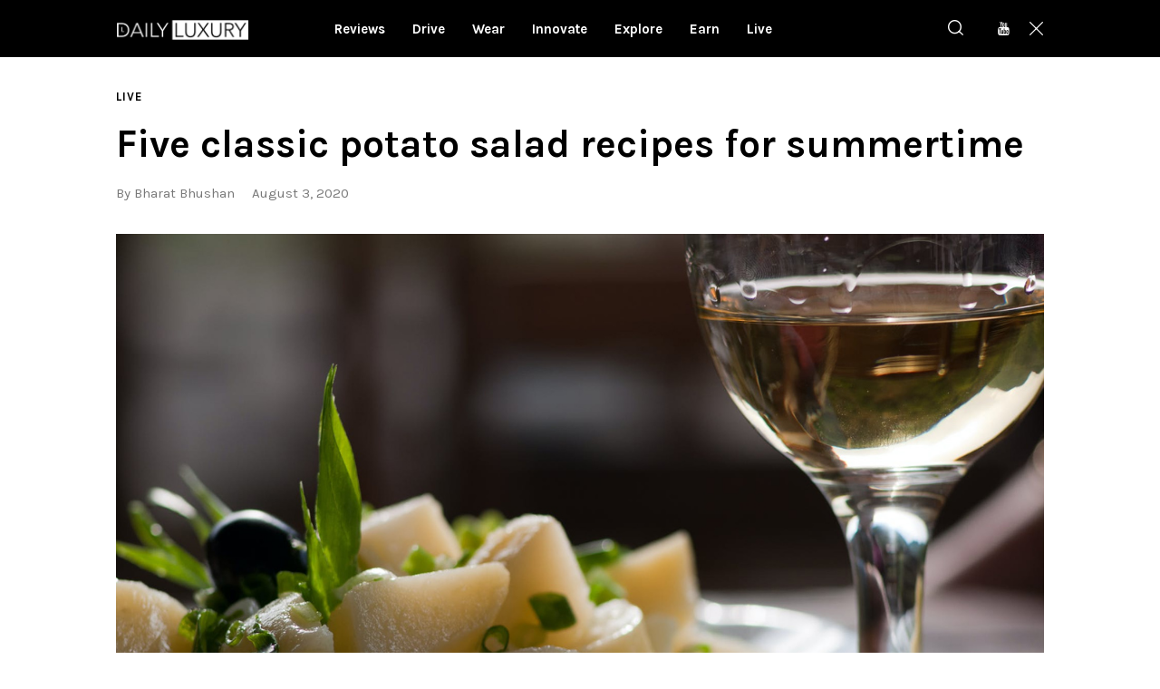

--- FILE ---
content_type: text/html; charset=UTF-8
request_url: https://dlmag.com/five-classic-potato-salad-recipes-for-summertime/
body_size: 21360
content:
<!DOCTYPE html>
<html lang="en-US" class="no-js
									 scheme_default										">
<head>
			<meta charset="UTF-8">
		<meta name="viewport" content="width=device-width, initial-scale=1, maximum-scale=5">
		<meta name="format-detection" content="telephone=no">
		<link rel="profile" href="//gmpg.org/xfn/11">
		<link rel="pingback" href="https://dlmag.com/xmlrpc.php">
		<meta name='robots' content='index, follow, max-image-preview:large, max-snippet:-1, max-video-preview:-1' />

	<!-- This site is optimized with the Yoast SEO Premium plugin v21.7 (Yoast SEO v23.7) - https://yoast.com/wordpress/plugins/seo/ -->
	<title>Five classic potato salad recipes for summertime - Daily Luxury</title><link rel="preload" as="style" href="https://fonts.googleapis.com/css?family=Karla%3A400%2C400i%2C700%2C700i%7COpen%20Sans%3A400%2C400i%2C700%2C700i&#038;subset=latin%2Clatin-ext&#038;display=swap" /><link rel="stylesheet" href="https://fonts.googleapis.com/css?family=Karla%3A400%2C400i%2C700%2C700i%7COpen%20Sans%3A400%2C400i%2C700%2C700i&#038;subset=latin%2Clatin-ext&#038;display=swap" media="print" onload="this.media='all'" /><noscript><link rel="stylesheet" href="https://fonts.googleapis.com/css?family=Karla%3A400%2C400i%2C700%2C700i%7COpen%20Sans%3A400%2C400i%2C700%2C700i&#038;subset=latin%2Clatin-ext&#038;display=swap" /></noscript><link rel="preload" as="image" href="https://dlmag.com/wp-content/uploads/2020/08/Five-potato-salad-recipes.jpg" imagesrcset="https://dlmag.com/wp-content/uploads/2020/08/Five-potato-salad-recipes.jpg 1280w, https://dlmag.com/wp-content/uploads/2020/08/Five-potato-salad-recipes-768x480.jpg 768w, https://dlmag.com/wp-content/uploads/2020/08/Five-potato-salad-recipes-370x231.jpg 370w, https://dlmag.com/wp-content/uploads/2020/08/Five-potato-salad-recipes-770x481.jpg 770w" imagesizes="(max-width: 1280px) 100vw, 1280px" fetchpriority="high">
	<meta name="description" content="Potato salad is one underrated side dish that is absolutely delicious but does not get enough recognition. This hearty, full of flavor, and satisfying" />
	<link rel="canonical" href="https://dlmag.com/five-classic-potato-salad-recipes-for-summertime/" />
	<meta property="og:locale" content="en_US" />
	<meta property="og:type" content="article" />
	<meta property="og:title" content="Five classic potato salad recipes for summertime" />
	<meta property="og:description" content="Potato salad is one underrated side dish that is absolutely delicious but does not get enough recognition. This hearty, full of flavor, and satisfying" />
	<meta property="og:url" content="https://dlmag.com/five-classic-potato-salad-recipes-for-summertime/" />
	<meta property="og:site_name" content="Daily Luxury" />
	<meta property="article:publisher" content="https://www.facebook.com/dlmagofficial/" />
	<meta property="article:published_time" content="2020-08-03T17:09:40+00:00" />
	<meta property="article:modified_time" content="2020-08-03T17:09:45+00:00" />
	<meta property="og:image" content="https://dlmag.com/wp-content/uploads/2020/08/Five-potato-salad-recipes.jpg" />
	<meta property="og:image:width" content="1280" />
	<meta property="og:image:height" content="800" />
	<meta property="og:image:type" content="image/jpeg" />
	<meta name="author" content="Bharat Bhushan" />
	<meta name="twitter:card" content="summary_large_image" />
	<meta name="twitter:creator" content="@dlmagofficial" />
	<meta name="twitter:site" content="@dlmagofficial" />
	<script type="application/ld+json" class="yoast-schema-graph">{"@context":"https://schema.org","@graph":[{"@type":"NewsArticle","@id":"https://dlmag.com/five-classic-potato-salad-recipes-for-summertime/#article","isPartOf":{"@id":"https://dlmag.com/five-classic-potato-salad-recipes-for-summertime/"},"author":{"name":"Bharat Bhushan","@id":"https://dlmag.com/#/schema/person/c619420ca76cae0414eafb40f4946cbe"},"headline":"Five classic potato salad recipes for summertime","datePublished":"2020-08-03T17:09:40+00:00","dateModified":"2020-08-03T17:09:45+00:00","mainEntityOfPage":{"@id":"https://dlmag.com/five-classic-potato-salad-recipes-for-summertime/"},"wordCount":548,"publisher":{"@id":"https://dlmag.com/#organization"},"image":{"@id":"https://dlmag.com/five-classic-potato-salad-recipes-for-summertime/#primaryimage"},"thumbnailUrl":"https://dlmag.com/wp-content/uploads/2020/08/Five-potato-salad-recipes.jpg","keywords":["food","Potato"],"articleSection":["Live"],"inLanguage":"en-US","copyrightYear":"2020","copyrightHolder":{"@id":"https://dlmag.com/#organization"}},{"@type":"WebPage","@id":"https://dlmag.com/five-classic-potato-salad-recipes-for-summertime/","url":"https://dlmag.com/five-classic-potato-salad-recipes-for-summertime/","name":"Five classic potato salad recipes for summertime - Daily Luxury","isPartOf":{"@id":"https://dlmag.com/#website"},"primaryImageOfPage":{"@id":"https://dlmag.com/five-classic-potato-salad-recipes-for-summertime/#primaryimage"},"image":{"@id":"https://dlmag.com/five-classic-potato-salad-recipes-for-summertime/#primaryimage"},"thumbnailUrl":"https://dlmag.com/wp-content/uploads/2020/08/Five-potato-salad-recipes.jpg","datePublished":"2020-08-03T17:09:40+00:00","dateModified":"2020-08-03T17:09:45+00:00","description":"Potato salad is one underrated side dish that is absolutely delicious but does not get enough recognition. This hearty, full of flavor, and satisfying","breadcrumb":{"@id":"https://dlmag.com/five-classic-potato-salad-recipes-for-summertime/#breadcrumb"},"inLanguage":"en-US","potentialAction":[{"@type":"ReadAction","target":["https://dlmag.com/five-classic-potato-salad-recipes-for-summertime/"]}]},{"@type":"ImageObject","inLanguage":"en-US","@id":"https://dlmag.com/five-classic-potato-salad-recipes-for-summertime/#primaryimage","url":"https://dlmag.com/wp-content/uploads/2020/08/Five-potato-salad-recipes.jpg","contentUrl":"https://dlmag.com/wp-content/uploads/2020/08/Five-potato-salad-recipes.jpg","width":1280,"height":800},{"@type":"BreadcrumbList","@id":"https://dlmag.com/five-classic-potato-salad-recipes-for-summertime/#breadcrumb","itemListElement":[{"@type":"ListItem","position":1,"name":"Home","item":"https://dlmag.com/"},{"@type":"ListItem","position":2,"name":"Five classic potato salad recipes for summertime"}]},{"@type":"WebSite","@id":"https://dlmag.com/#website","url":"https://dlmag.com/","name":"Daily Luxury","description":"The essential lifestyle guides","publisher":{"@id":"https://dlmag.com/#organization"},"potentialAction":[{"@type":"SearchAction","target":{"@type":"EntryPoint","urlTemplate":"https://dlmag.com/?s={search_term_string}"},"query-input":{"@type":"PropertyValueSpecification","valueRequired":true,"valueName":"search_term_string"}}],"inLanguage":"en-US"},{"@type":"Organization","@id":"https://dlmag.com/#organization","name":"dlmag","url":"https://dlmag.com/","logo":{"@type":"ImageObject","inLanguage":"en-US","@id":"https://dlmag.com/#/schema/logo/image/","url":"https://dlmag.com/wp-content/uploads/2021/04/dl_logo_full.png","contentUrl":"https://dlmag.com/wp-content/uploads/2021/04/dl_logo_full.png","width":800,"height":330,"caption":"dlmag"},"image":{"@id":"https://dlmag.com/#/schema/logo/image/"},"sameAs":["https://www.facebook.com/dlmagofficial/","https://x.com/dlmagofficial"]},{"@type":"Person","@id":"https://dlmag.com/#/schema/person/c619420ca76cae0414eafb40f4946cbe","name":"Bharat Bhushan","image":{"@type":"ImageObject","inLanguage":"en-US","@id":"https://dlmag.com/#/schema/person/image/","url":"https://secure.gravatar.com/avatar/d9e2764b2b29976d9c8fcf476a286994?s=96&d=mm&r=g","contentUrl":"https://secure.gravatar.com/avatar/d9e2764b2b29976d9c8fcf476a286994?s=96&d=mm&r=g","caption":"Bharat Bhushan"},"url":"https://dlmag.com/author/bharat/"}]}</script>
	<!-- / Yoast SEO Premium plugin. -->


<link rel='dns-prefetch' href='//stats.wp.com' />
<link rel='dns-prefetch' href='//fonts.googleapis.com' />
<link rel='dns-prefetch' href='//jetpack.wordpress.com' />
<link rel='dns-prefetch' href='//s0.wp.com' />
<link rel='dns-prefetch' href='//public-api.wordpress.com' />
<link rel='dns-prefetch' href='//0.gravatar.com' />
<link rel='dns-prefetch' href='//1.gravatar.com' />
<link rel='dns-prefetch' href='//2.gravatar.com' />
<link href='https://fonts.gstatic.com' crossorigin rel='preconnect' />
<link data-minify="1" property="stylesheet" rel='stylesheet' id='azonpress_block-cgb-block-style-css-css' href='https://dlmag.com/wp-content/cache/min/1/wp-content/plugins/azonpress/public/blocks/dist/blocks.style.build.css?ver=1727395851' type='text/css' media='all' />
<link data-minify="1" property="stylesheet" rel='stylesheet' id='load-fa-css' href='https://dlmag.com/wp-content/cache/min/1/wp-content/plugins/azonpress/public/blocks/icons/font-awesome-custom.css?ver=1727395851' type='text/css' media='all' />
<link property="stylesheet" rel='stylesheet' id='wp-block-library-css' href='https://dlmag.com/wp-includes/css/dist/block-library/style.min.css' type='text/css' media='all' />
<link property="stylesheet" rel='stylesheet' id='mediaelement-css' href='https://dlmag.com/wp-includes/js/mediaelement/mediaelementplayer-legacy.min.css' type='text/css' media='all' />
<link property="stylesheet" rel='stylesheet' id='wp-mediaelement-css' href='https://dlmag.com/wp-includes/js/mediaelement/wp-mediaelement.min.css' type='text/css' media='all' />
<style id='jetpack-sharing-buttons-style-inline-css' type='text/css'>
.jetpack-sharing-buttons__services-list{display:flex;flex-direction:row;flex-wrap:wrap;gap:0;list-style-type:none;margin:5px;padding:0}.jetpack-sharing-buttons__services-list.has-small-icon-size{font-size:12px}.jetpack-sharing-buttons__services-list.has-normal-icon-size{font-size:16px}.jetpack-sharing-buttons__services-list.has-large-icon-size{font-size:24px}.jetpack-sharing-buttons__services-list.has-huge-icon-size{font-size:36px}@media print{.jetpack-sharing-buttons__services-list{display:none!important}}.editor-styles-wrapper .wp-block-jetpack-sharing-buttons{gap:0;padding-inline-start:0}ul.jetpack-sharing-buttons__services-list.has-background{padding:1.25em 2.375em}
</style>
<link data-minify="1" property="stylesheet" rel='stylesheet' id='azonpress_media_button-css' href='https://dlmag.com/wp-content/cache/min/1/wp-content/plugins/azonpress/public/css/media_button.css?ver=1727395851' type='text/css' media='all' />
<style id='classic-theme-styles-inline-css' type='text/css'>
/*! This file is auto-generated */
.wp-block-button__link{color:#fff;background-color:#32373c;border-radius:9999px;box-shadow:none;text-decoration:none;padding:calc(.667em + 2px) calc(1.333em + 2px);font-size:1.125em}.wp-block-file__button{background:#32373c;color:#fff;text-decoration:none}
</style>
<style id='global-styles-inline-css' type='text/css'>
:root{--wp--preset--aspect-ratio--square: 1;--wp--preset--aspect-ratio--4-3: 4/3;--wp--preset--aspect-ratio--3-4: 3/4;--wp--preset--aspect-ratio--3-2: 3/2;--wp--preset--aspect-ratio--2-3: 2/3;--wp--preset--aspect-ratio--16-9: 16/9;--wp--preset--aspect-ratio--9-16: 9/16;--wp--preset--color--black: #000000;--wp--preset--color--cyan-bluish-gray: #abb8c3;--wp--preset--color--white: #ffffff;--wp--preset--color--pale-pink: #f78da7;--wp--preset--color--vivid-red: #cf2e2e;--wp--preset--color--luminous-vivid-orange: #ff6900;--wp--preset--color--luminous-vivid-amber: #fcb900;--wp--preset--color--light-green-cyan: #7bdcb5;--wp--preset--color--vivid-green-cyan: #00d084;--wp--preset--color--pale-cyan-blue: #8ed1fc;--wp--preset--color--vivid-cyan-blue: #0693e3;--wp--preset--color--vivid-purple: #9b51e0;--wp--preset--color--bg-color: #f7f8fa;--wp--preset--color--bd-color: #e4e4e4;--wp--preset--color--text: #6e6e6e;--wp--preset--color--text-dark: #000000;--wp--preset--color--text-light: #787878;--wp--preset--color--text-link: #ae9678;--wp--preset--color--text-hover: #9c8467;--wp--preset--color--text-link-2: #081ebe;--wp--preset--color--text-hover-2: #091a93;--wp--preset--color--text-link-3: #000000;--wp--preset--color--text-hover-3: #252525;--wp--preset--gradient--vivid-cyan-blue-to-vivid-purple: linear-gradient(135deg,rgba(6,147,227,1) 0%,rgb(155,81,224) 100%);--wp--preset--gradient--light-green-cyan-to-vivid-green-cyan: linear-gradient(135deg,rgb(122,220,180) 0%,rgb(0,208,130) 100%);--wp--preset--gradient--luminous-vivid-amber-to-luminous-vivid-orange: linear-gradient(135deg,rgba(252,185,0,1) 0%,rgba(255,105,0,1) 100%);--wp--preset--gradient--luminous-vivid-orange-to-vivid-red: linear-gradient(135deg,rgba(255,105,0,1) 0%,rgb(207,46,46) 100%);--wp--preset--gradient--very-light-gray-to-cyan-bluish-gray: linear-gradient(135deg,rgb(238,238,238) 0%,rgb(169,184,195) 100%);--wp--preset--gradient--cool-to-warm-spectrum: linear-gradient(135deg,rgb(74,234,220) 0%,rgb(151,120,209) 20%,rgb(207,42,186) 40%,rgb(238,44,130) 60%,rgb(251,105,98) 80%,rgb(254,248,76) 100%);--wp--preset--gradient--blush-light-purple: linear-gradient(135deg,rgb(255,206,236) 0%,rgb(152,150,240) 100%);--wp--preset--gradient--blush-bordeaux: linear-gradient(135deg,rgb(254,205,165) 0%,rgb(254,45,45) 50%,rgb(107,0,62) 100%);--wp--preset--gradient--luminous-dusk: linear-gradient(135deg,rgb(255,203,112) 0%,rgb(199,81,192) 50%,rgb(65,88,208) 100%);--wp--preset--gradient--pale-ocean: linear-gradient(135deg,rgb(255,245,203) 0%,rgb(182,227,212) 50%,rgb(51,167,181) 100%);--wp--preset--gradient--electric-grass: linear-gradient(135deg,rgb(202,248,128) 0%,rgb(113,206,126) 100%);--wp--preset--gradient--midnight: linear-gradient(135deg,rgb(2,3,129) 0%,rgb(40,116,252) 100%);--wp--preset--font-size--small: 13px;--wp--preset--font-size--medium: 20px;--wp--preset--font-size--large: 36px;--wp--preset--font-size--x-large: 42px;--wp--preset--spacing--20: 0.44rem;--wp--preset--spacing--30: 0.67rem;--wp--preset--spacing--40: 1rem;--wp--preset--spacing--50: 1.5rem;--wp--preset--spacing--60: 2.25rem;--wp--preset--spacing--70: 3.38rem;--wp--preset--spacing--80: 5.06rem;--wp--preset--shadow--natural: 6px 6px 9px rgba(0, 0, 0, 0.2);--wp--preset--shadow--deep: 12px 12px 50px rgba(0, 0, 0, 0.4);--wp--preset--shadow--sharp: 6px 6px 0px rgba(0, 0, 0, 0.2);--wp--preset--shadow--outlined: 6px 6px 0px -3px rgba(255, 255, 255, 1), 6px 6px rgba(0, 0, 0, 1);--wp--preset--shadow--crisp: 6px 6px 0px rgba(0, 0, 0, 1);}:where(.is-layout-flex){gap: 0.5em;}:where(.is-layout-grid){gap: 0.5em;}body .is-layout-flex{display: flex;}.is-layout-flex{flex-wrap: wrap;align-items: center;}.is-layout-flex > :is(*, div){margin: 0;}body .is-layout-grid{display: grid;}.is-layout-grid > :is(*, div){margin: 0;}:where(.wp-block-columns.is-layout-flex){gap: 2em;}:where(.wp-block-columns.is-layout-grid){gap: 2em;}:where(.wp-block-post-template.is-layout-flex){gap: 1.25em;}:where(.wp-block-post-template.is-layout-grid){gap: 1.25em;}.has-black-color{color: var(--wp--preset--color--black) !important;}.has-cyan-bluish-gray-color{color: var(--wp--preset--color--cyan-bluish-gray) !important;}.has-white-color{color: var(--wp--preset--color--white) !important;}.has-pale-pink-color{color: var(--wp--preset--color--pale-pink) !important;}.has-vivid-red-color{color: var(--wp--preset--color--vivid-red) !important;}.has-luminous-vivid-orange-color{color: var(--wp--preset--color--luminous-vivid-orange) !important;}.has-luminous-vivid-amber-color{color: var(--wp--preset--color--luminous-vivid-amber) !important;}.has-light-green-cyan-color{color: var(--wp--preset--color--light-green-cyan) !important;}.has-vivid-green-cyan-color{color: var(--wp--preset--color--vivid-green-cyan) !important;}.has-pale-cyan-blue-color{color: var(--wp--preset--color--pale-cyan-blue) !important;}.has-vivid-cyan-blue-color{color: var(--wp--preset--color--vivid-cyan-blue) !important;}.has-vivid-purple-color{color: var(--wp--preset--color--vivid-purple) !important;}.has-black-background-color{background-color: var(--wp--preset--color--black) !important;}.has-cyan-bluish-gray-background-color{background-color: var(--wp--preset--color--cyan-bluish-gray) !important;}.has-white-background-color{background-color: var(--wp--preset--color--white) !important;}.has-pale-pink-background-color{background-color: var(--wp--preset--color--pale-pink) !important;}.has-vivid-red-background-color{background-color: var(--wp--preset--color--vivid-red) !important;}.has-luminous-vivid-orange-background-color{background-color: var(--wp--preset--color--luminous-vivid-orange) !important;}.has-luminous-vivid-amber-background-color{background-color: var(--wp--preset--color--luminous-vivid-amber) !important;}.has-light-green-cyan-background-color{background-color: var(--wp--preset--color--light-green-cyan) !important;}.has-vivid-green-cyan-background-color{background-color: var(--wp--preset--color--vivid-green-cyan) !important;}.has-pale-cyan-blue-background-color{background-color: var(--wp--preset--color--pale-cyan-blue) !important;}.has-vivid-cyan-blue-background-color{background-color: var(--wp--preset--color--vivid-cyan-blue) !important;}.has-vivid-purple-background-color{background-color: var(--wp--preset--color--vivid-purple) !important;}.has-black-border-color{border-color: var(--wp--preset--color--black) !important;}.has-cyan-bluish-gray-border-color{border-color: var(--wp--preset--color--cyan-bluish-gray) !important;}.has-white-border-color{border-color: var(--wp--preset--color--white) !important;}.has-pale-pink-border-color{border-color: var(--wp--preset--color--pale-pink) !important;}.has-vivid-red-border-color{border-color: var(--wp--preset--color--vivid-red) !important;}.has-luminous-vivid-orange-border-color{border-color: var(--wp--preset--color--luminous-vivid-orange) !important;}.has-luminous-vivid-amber-border-color{border-color: var(--wp--preset--color--luminous-vivid-amber) !important;}.has-light-green-cyan-border-color{border-color: var(--wp--preset--color--light-green-cyan) !important;}.has-vivid-green-cyan-border-color{border-color: var(--wp--preset--color--vivid-green-cyan) !important;}.has-pale-cyan-blue-border-color{border-color: var(--wp--preset--color--pale-cyan-blue) !important;}.has-vivid-cyan-blue-border-color{border-color: var(--wp--preset--color--vivid-cyan-blue) !important;}.has-vivid-purple-border-color{border-color: var(--wp--preset--color--vivid-purple) !important;}.has-vivid-cyan-blue-to-vivid-purple-gradient-background{background: var(--wp--preset--gradient--vivid-cyan-blue-to-vivid-purple) !important;}.has-light-green-cyan-to-vivid-green-cyan-gradient-background{background: var(--wp--preset--gradient--light-green-cyan-to-vivid-green-cyan) !important;}.has-luminous-vivid-amber-to-luminous-vivid-orange-gradient-background{background: var(--wp--preset--gradient--luminous-vivid-amber-to-luminous-vivid-orange) !important;}.has-luminous-vivid-orange-to-vivid-red-gradient-background{background: var(--wp--preset--gradient--luminous-vivid-orange-to-vivid-red) !important;}.has-very-light-gray-to-cyan-bluish-gray-gradient-background{background: var(--wp--preset--gradient--very-light-gray-to-cyan-bluish-gray) !important;}.has-cool-to-warm-spectrum-gradient-background{background: var(--wp--preset--gradient--cool-to-warm-spectrum) !important;}.has-blush-light-purple-gradient-background{background: var(--wp--preset--gradient--blush-light-purple) !important;}.has-blush-bordeaux-gradient-background{background: var(--wp--preset--gradient--blush-bordeaux) !important;}.has-luminous-dusk-gradient-background{background: var(--wp--preset--gradient--luminous-dusk) !important;}.has-pale-ocean-gradient-background{background: var(--wp--preset--gradient--pale-ocean) !important;}.has-electric-grass-gradient-background{background: var(--wp--preset--gradient--electric-grass) !important;}.has-midnight-gradient-background{background: var(--wp--preset--gradient--midnight) !important;}.has-small-font-size{font-size: var(--wp--preset--font-size--small) !important;}.has-medium-font-size{font-size: var(--wp--preset--font-size--medium) !important;}.has-large-font-size{font-size: var(--wp--preset--font-size--large) !important;}.has-x-large-font-size{font-size: var(--wp--preset--font-size--x-large) !important;}
:where(.wp-block-post-template.is-layout-flex){gap: 1.25em;}:where(.wp-block-post-template.is-layout-grid){gap: 1.25em;}
:where(.wp-block-columns.is-layout-flex){gap: 2em;}:where(.wp-block-columns.is-layout-grid){gap: 2em;}
:root :where(.wp-block-pullquote){font-size: 1.5em;line-height: 1.6;}
</style>
<link data-minify="1" property="stylesheet" rel='stylesheet' id='trx_addons-icons-css' href='https://dlmag.com/wp-content/cache/min/1/wp-content/plugins/trx_addons/css/font-icons/css/trx_addons_icons-embedded.css?ver=1727395851' type='text/css' media='all' />
<link property="stylesheet" rel='stylesheet' id='jquery-swiper-css' href='https://dlmag.com/wp-content/plugins/trx_addons/js/swiper/swiper.min.css' type='text/css' media='all' />
<link property="stylesheet" rel='stylesheet' id='magnific-popup-css' href='https://dlmag.com/wp-content/plugins/trx_addons/js/magnific/magnific-popup.min.css' type='text/css' media='all' />
<link data-minify="1" property="stylesheet" rel='stylesheet' id='trx_addons-css' href='https://dlmag.com/wp-content/cache/min/1/wp-content/plugins/trx_addons/css/trx_addons.css?ver=1727395856' type='text/css' media='all' />
<link data-minify="1" property="stylesheet" rel='stylesheet' id='trx_addons-animation-css' href='https://dlmag.com/wp-content/cache/min/1/wp-content/plugins/trx_addons/css/trx_addons.animation.css?ver=1727395856' type='text/css' media='all' />

<link data-minify="1" property="stylesheet" rel='stylesheet' id='icons-embedded-css' href='https://dlmag.com/wp-content/cache/min/1/wp-content/themes/katelyn/css/font-icons/css/fontello-embedded.css?ver=1727395857' type='text/css' media='all' />
<link property="stylesheet" rel='stylesheet' id='katelyn-main-css' href='https://dlmag.com/wp-content/themes/katelyn/style.min.css?v=2' type='text/css' media='all' />
<style id='katelyn-main-inline-css' type='text/css'>
.post-navigation .nav-previous a .nav-arrow { background-image: url(https://dlmag.com/wp-content/uploads/2020/07/Smart-fitness-gadgets_img1-370x208.jpg); }.post-navigation .nav-next a .nav-arrow { background-image: url(https://dlmag.com/wp-content/uploads/2020/08/Nubia-Watch_img2-370x208.jpg); }
</style>
<link data-minify="1" property="stylesheet" rel='stylesheet' id='katelyn-custom-css' href='https://dlmag.com/wp-content/cache/min/1/wp-content/themes/katelyn/css/__custom.css?ver=1727395857' type='text/css' media='all' />
<link data-minify="1" property="stylesheet" rel='stylesheet' id='katelyn-color-default-css' href='https://dlmag.com/wp-content/cache/min/1/wp-content/themes/katelyn/css/__colors_default.css?ver=1727395858' type='text/css' media='all' />
<link data-minify="1" property="stylesheet" rel='stylesheet' id='katelyn-color-dark-css' href='https://dlmag.com/wp-content/cache/min/1/wp-content/themes/katelyn/css/__colors_dark.css?ver=1727395858' type='text/css' media='all' />
<link property="stylesheet" rel='stylesheet' id='katelyn-child-css' href='https://dlmag.com/wp-content/themes/dlmag/style.css' type='text/css' media='all' />
<link data-minify="1" property="stylesheet" rel='stylesheet' id='trx_addons-responsive-css' href='https://dlmag.com/wp-content/cache/min/1/wp-content/plugins/trx_addons/css/trx_addons.responsive.css?ver=1727395858' type='text/css' media='all' />
<link data-minify="1" property="stylesheet" rel='stylesheet' id='katelyn-responsive-css' href='https://dlmag.com/wp-content/cache/min/1/wp-content/themes/katelyn/css/responsive.css?ver=1727395860' type='text/css' media='all' />
<script type="text/javascript" src="https://dlmag.com/wp-includes/js/jquery/jquery.min.js" id="jquery-core-js"></script>
<script type="text/javascript" src="https://dlmag.com/wp-includes/js/jquery/jquery-migrate.min.js" id="jquery-migrate-js"></script>
<link rel="https://api.w.org/" href="https://dlmag.com/wp-json/" /><link rel="alternate" title="JSON" type="application/json" href="https://dlmag.com/wp-json/wp/v2/posts/23090" /><link rel='shortlink' href='https://dlmag.com/?p=23090' />
<link rel="alternate" title="oEmbed (JSON)" type="application/json+oembed" href="https://dlmag.com/wp-json/oembed/1.0/embed?url=https%3A%2F%2Fdlmag.com%2Ffive-classic-potato-salad-recipes-for-summertime%2F" />
<link rel="alternate" title="oEmbed (XML)" type="text/xml+oembed" href="https://dlmag.com/wp-json/oembed/1.0/embed?url=https%3A%2F%2Fdlmag.com%2Ffive-classic-potato-salad-recipes-for-summertime%2F&#038;format=xml" />
	<style>img#wpstats{display:none}</style>
		<link rel="amphtml" href="https://dlmag.com/five-classic-potato-salad-recipes-for-summertime/amp/">		<style type="text/css" id="wp-custom-css">
			body {
    font-size: 1rem;
    line-height: 1.6em;
}

.dladstyle {margin: 0 !important;}
.wp-block-image {padding: 0 0 15px 0}
.feature-seperator {margin-top:30px;}

.sc_layouts_menu_default_footer {padding: 10px; text-align: center;}

.scheme_default .post_meta_item.post_categories, .scheme_default .post_meta_item.post_categories a {
    color: #494949;
}

.scheme_default a {
    color: #494949;
}

.scheme_default a:hover {
    color: #494949;
}

.scheme_default .menu_mobile_inner a:hover, .scheme_default .menu_mobile_inner .current-menu-ancestor>a, .scheme_default .menu_mobile_inner .current-menu-item>a, .scheme_default .menu_mobile_inner .menu_mobile_nav_area li:hover:before, .scheme_default .menu_mobile_inner .menu_mobile_nav_area li.current-menu-ancestor:before, .scheme_default .menu_mobile_inner .menu_mobile_nav_area li.current-menu-item:before {
    color: #494949;
}

.scheme_dark .sc_layouts_menu_nav>li>a>span {
    background-image: linear-gradient(to right,#494949 0%,#494949 100%);
}

.scheme_dark .sc_layouts_menu_nav>li>a:hover, .scheme_dark .sc_layouts_menu_nav>li.sfHover>a {
    color: #fff !important;
}

.scheme_dark .sc_layouts_menu_nav>li.current-menu-item>a, .scheme_dark .sc_layouts_menu_nav>li.current-menu-parent>a, .scheme_dark .sc_layouts_menu_nav>li.current-menu-ancestor>a {
    color: #fff !important;
}

.scheme_default .post_meta.post_meta_categories .post_meta_item a:before {
    background-color: #fff;
}


.scheme_dark .sc_layouts_menu_popup .sc_layouts_menu_nav>li>a:hover, .scheme_dark .sc_layouts_menu_popup .sc_layouts_menu_nav>li.sfHover>a, .scheme_dark .sc_layouts_menu_nav>li li>a:hover, .scheme_dark .sc_layouts_menu_nav>li li.sfHover>a {
    color: #fff !important;
}

.scheme_default .post_layout_extra .post_header .post_meta.post_meta_categories .post_meta_item a:hover:before, .scheme_default .post_header_position_on_thumb .post_header .post_meta.post_meta_categories .post_meta_item a:hover:before, .scheme_default .post_meta.post_meta_categories .post_meta_item a:hover:before {
    background-color: #fff;
}

.sc_recent_news_style_news-portfolio .post_featured .mask {
    background-color: rgba(0,0,0,.6)!important;
    opacity: 1!important;
}

body.body_style_wide:not(.expand_content) [class*=content_wrap]>.content {
    width: 680px;
	}
	
	[class*=content_wrap]>.sidebar {
    width: 326px;
	}

.post_featured {
    margin-bottom: 0.5em;
}

.columns_wrap.columns_padding_bottom > [class*="column-"] {padding-bottom: 55px;}

.single-post .page_content_wrap {
    padding-top: 28px;
}

.scheme_default body, .scheme_default .body_style_boxed .page_wrap {
    background-color: #ffffff;
}

.scheme_default #page_preloader, .scheme_default .page_content_wrap, .scheme_default .custom-background .content_wrap>.content, .scheme_default .page_banner_wrap ~ .content_wrap>.content {
    background-color: #ffffff;
}

.scheme_dark .sc_button.color_style_link2:not(.sc_button_simple):not(.sc_button_bordered):not(.sc_button_bg_image) {
	background-color: #ae9678;}

.widgets_above_page_wrap, .widgets_above_content_wrap {
    font-size: 1em;
    margin-bottom: 20px;
	    margin-top: 50px;
}

.top_panel_default .sc_layouts_row_type_compact {
padding: 0;
}

.sc_layouts_row_type_compact {
padding: 0;
}

.menu_main_nav_area>ul, .sc_layouts_row:not(.sc_layouts_row_type_narrow) .sc_layouts_menu_nav, .sc_layouts_menu_dir_vertical .sc_layouts_menu_nav {

    line-height: 1em;
}

h1, h2, h3, h4, h5, h6 {
    hyphens: none;
	font-family: Karla;
}

.sc_layouts_menu_nav > li > ul {
    top: 52px;
}

.top_panel + .top_panel_title {
    padding: 20px 0 0;
}

.widgets_above_page_wrap, .widgets_above_content_wrap {
    font-size: 1em;
    margin-bottom: 25px;
    margin-top: 0px; 
}

.sc_recent_news .post_delimiter {
   margin-top: 0em;
    margin-bottom: 2em;
}


.widget .widget_title {
    border-bottom: 3px solid #ae9678;
}

.sc_recent_news .post_item .post_author, .sc_recent_news .post_item .post_date  {
    display: none;
}

.sc_recent_news .post_item .post_meta {display:none;}

.page_content_wrap {
    padding-top: 1.8rem;
    padding-bottom: 3.4rem;
}

.sc_recent_news_style_news-plain .post_featured .mask {background: linear-gradient(to bottom, rgba(0, 0, 0, 0.18) 36%, rgb(0, 0, 0) 100%);}

.post_layout_classic .post_title {
    font-size: 1.2em;
    line-height: 1.3em;
}

.scheme_default .widget .widget_title {font-size: 30px;}

.scheme_dark .sc_layouts_menu_nav>li>a {
    font-size: 15px;
}


.sc_layouts_menu.inited {margin-left: -60px;}

@media (max-width: 1023px) {
	
.scheme_dark .sc_layouts_menu_nav>li>a {
    font-size: 13px;
}

	
	.sc_layouts_menu.inited {margin-left: -30px;}
	
	.sc_recent_news_style_news-portfolio .post_item {
    height: 220px;
}

}

.copyright_text {font-size: 14px;}

.sidebar[class*=scheme_] .widget {
    padding: 5px 20px;
}

@media (max-width:280px) {
.content_wrap, .content_container {
    width: 260px !important;
	font-size: 18px;
	line-height: 26px;
		}

	.feature-seperator {margin-top:20px;}
	
}

@media (max-width:320px) and (min-width:281px) {
.content_wrap, .content_container {
    width: 280px !important;
	font-size: 18px;
	line-height: 26px;
		}

	.feature-seperator {margin-top:20px;}
}
		
@media (max-width:479px) and (min-width:321px) {
.content_wrap, .content_container {
    width: 316px !important;
	font-size: 18px;
	line-height: 26px;
		}
	
.feature-seperator {margin-top:20px;}
	
.sc_layouts_row_fixed_on.sc_layouts_row_fixed_always {
    padding-left: 10px !important;
    padding-right: 10px !important;
}	

.sidebar[class*=scheme_] .widget {
    padding: 5px 0px;
}	
	
	.sc_recent_news_style_news-portfolio .post_item {
    height: 180px;
 }
	
}

.scheme_default.sidebar .widget .trx_addons_tabs .trx_addons_tabs_titles li.ui-state-active a, .scheme_default.sidebar .widget .trx_addons_tabs .trx_addons_tabs_titles li a:hover {
    color: #ffffff;
    background-color: #000;
}

.scheme_default.sidebar .widget .trx_addons_tabs .trx_addons_tabs_titles li.ui-state-active a {
border-top: 2px solid #494949;
border-bottom: 2px solid #000;
}

.scheme_default.sidebar .widget .trx_addons_tabs .trx_addons_tabs_titles li a {
    color: #333333;
    border-top: 2px solid #e5e5e5;
    border-bottom: 2px solid #e5e5e5;
    background-color: #e5e5e5;
}

.scheme_default.sidebar .widget .trx_addons_tabs .trx_addons_tabs_titles li a:hover {
    border-top: 2px solid #000;
    border-bottom: 2px solid #000;
}

.post_item_single .post_content>.post_meta_single .post_tags {
    max-width: 100%;
}

h2 {
    margin-top: 1.0em;
}

.related_wrap_title {
    font-size: 22px;
    border-bottom: 1px solid #e6e6e6;
    padding: 15px 0 15px 0;
}

.scheme_default .author_info {
    border-top: 1px solid #e6e6e6;
}

.comments_form_wrap {
    margin-top: 10px;
    padding-top: 10px;
    border-top: 1px solid #e6e6e6;
}

.newsletter-signup {padding:20px 10px 30px 10px; background-color: #e5e5e5; font-size: 14px; line-height: 25px; margin-bottom: 40px; border-top: 5px solid #000;}

.grecaptcha-badge { visibility: hidden; }

input[type=text],input[type=email], textarea,input[type=submit] {border: 1px solid #ddd;
    -webkit-border-radius: 0px;
    -ms-border-radius: 0px;
    border-radius: 0px;
}

.scheme_default .wpcf7 .wpcf7-submit {background-color: #000;}

.related_wrap .post_title a {font-size: 18px;}

@media (max-width: 1279px) {
[class*=content_wrap]>.sidebar, body.body_style_boxed [class*=content_wrap]>.sidebar {
    width: 326px;
 }
}

@media (max-width: 1439px) {
	.content_wrap, .content_container {
    	width: 1024px;
	}
	
	body.body_style_wide:not(.expand_content) [class*=content_wrap]>.content {
    width: 680px;
	}
	
	[class*=content_wrap]>.sidebar {
    width: 326px;
	}

}

@media (min-width: 1024px) {
.sc_recent_news_style_news-portfolio .post_item {
    height: 360px;
    text-align: center;
	font-size: 14px;
 }

}

.post_layout_classic .post_featured {
    display: inline-block;
    width: 100%;
}
		</style>
		
<link data-minify="1" property="stylesheet" rel='stylesheet' id='jetpack-carousel-swiper-css-css' href='https://dlmag.com/wp-content/cache/min/1/wp-content/plugins/jetpack/modules/carousel/swiper-bundle.css?ver=1730762478' type='text/css' media='all' />
<link data-minify="1" property="stylesheet" rel='stylesheet' id='jetpack-carousel-css' href='https://dlmag.com/wp-content/cache/min/1/wp-content/plugins/jetpack/modules/carousel/jetpack-carousel.css?ver=1730762478' type='text/css' media='all' />
	
	<!-- Google tag (gtag.js) -->
<script async src="https://www.googletagmanager.com/gtag/js?id=G-S77JCF0NWK"></script>
<script>
  window.dataLayer = window.dataLayer || [];
  function gtag(){dataLayer.push(arguments);}
  gtag('js', new Date());

  gtag('config', 'G-S77JCF0NWK');
</script>

<!-- Google Tag Manager -->
<script>(function(w,d,s,l,i){w[l]=w[l]||[];w[l].push({'gtm.start':
new Date().getTime(),event:'gtm.js'});var f=d.getElementsByTagName(s)[0],
j=d.createElement(s),dl=l!='dataLayer'?'&l='+l:'';j.async=true;j.src=
'https://www.googletagmanager.com/gtm.js?id='+i+dl;f.parentNode.insertBefore(j,f);
})(window,document,'script','dataLayer','GTM-T576DM66');</script>
<!-- End Google Tag Manager -->

</head>


<body class="post-template-default single single-post postid-23090 single-format-standard wp-custom-logo ua_chrome body_tag scheme_default blog_mode_post body_style_wide is_single sidebar_show sidebar_right sidebar_mobile_below trx_addons_present header_type_default header_style_header-default header_position_default menu_style_top no_layout thumbnail_type_boxed post_header_position_above">
<!-- Google Tag Manager (noscript) -->
<noscript><iframe src="https://www.googletagmanager.com/ns.html?id=GTM-T576DM66"
height="0" width="0" style="display:none;visibility:hidden"></iframe></noscript>
<!-- End Google Tag Manager (noscript) -->

	
	<div class="body_wrap">

		<div class="page_wrap">
			<header class="top_panel top_panel_default
	 without_bg_image with_featured_image scheme_dark">
	<div class="top_panel_navi sc_layouts_row sc_layouts_row_type_compact sc_layouts_row_fixed sc_layouts_row_fixed_always
	">
	<div class="content_wrap">
		<div class="columns_wrap columns_fluid">
			<div class="sc_layouts_column sc_layouts_column_align_left sc_layouts_column_icons_position_left sc_layouts_column_fluid column-1_4">
				<div class="sc_layouts_item">
					<a class="sc_layouts_logo" href="https://dlmag.com/">
		<img src="https://dlmag.com/wp-content/uploads/2024/09/dailyluxury.png" srcset="https://dlmag.com/wp-content/uploads/2024/09/dailyluxury.png 3x" alt="Daily Luxury" width="400" height="116">	</a>
					</div>
			</div><div class="sc_layouts_column sc_layouts_column_icons_position_center sc_layouts_column_fluid column-2_4 sc_layouts_column_align_center">
				<div class="sc_layouts_item">
					<nav class="menu_main_nav_area sc_layouts_menu sc_layouts_menu_default sc_layouts_hide_on_mobile" itemscope itemtype="//schema.org/SiteNavigationElement"><ul id="menu_main" class="sc_layouts_menu_nav menu_main_nav"><li id="menu-item-876" class="menu-item menu-item-type-taxonomy menu-item-object-section menu-item-876"><a href="https://dlmag.com/section/reviews/"><span>Reviews</span></a></li><li id="menu-item-154" class="menu-item menu-item-type-taxonomy menu-item-object-category current-post-ancestor current-menu-parent current-post-parent menu-item-154"><a href="https://dlmag.com/topics/drive/"><span>Drive</span></a></li><li id="menu-item-156" class="menu-item menu-item-type-taxonomy menu-item-object-category menu-item-156"><a href="https://dlmag.com/topics/wear/"><span>Wear</span></a></li><li id="menu-item-12" class="menu-item menu-item-type-taxonomy menu-item-object-category menu-item-12"><a href="https://dlmag.com/topics/innovate/"><span>Innovate</span></a></li><li id="menu-item-14" class="menu-item menu-item-type-taxonomy menu-item-object-category menu-item-14"><a href="https://dlmag.com/topics/explore/"><span>Explore</span></a></li><li id="menu-item-25724" class="menu-item menu-item-type-taxonomy menu-item-object-category menu-item-25724"><a href="https://dlmag.com/topics/earn/"><span>Earn</span></a></li><li id="menu-item-38666" class="menu-item menu-item-type-taxonomy menu-item-object-category menu-item-38666"><a href="https://dlmag.com/topics/live/"><span>Live</span></a></li></ul></nav>				</div>
			</div><div class="sc_layouts_column sc_layouts_column_align_right sc_layouts_column_icons_position_right sc_layouts_column_fluid column-1_4">
                    <div class="sc_layouts_item sc_layouts_iconed_text sc_layouts_menu_mobile_button">
                        <a class="sc_layouts_item_link sc_layouts_iconed_text_link" href="#">
                            <span class="sc_layouts_item_icon sc_layouts_iconed_text_icon trx_addons_icon-menu"></span>
                        </a>
                    </div>
                    <div class="sc_layouts_item extra-search-wrap">
                        <div class="extra-search">
    <span class="search_submit trx_addons_icon-search"></span>
    <div class="search_wrap search_style_fullscreen header_search">
    <div class="search_form_wrap">
        <div class="search_content_wrap">
            <form role="search" method="get" class="search_form" action="https://dlmag.com/">
                <input type="hidden" value="" name="post_types">
                <input type="text" class="search_field" placeholder="Type words and hit enter" value="" name="s">
                <button type="submit" class="search_submit trx_addons_icon-search"></button>
            </form>
                            <a class="search_close trx_addons_icon-delete"></a>
                    </div>
    </div>
	    </div>
    <div class="search_overlay"></div>
</div>                    </div><div class="sc_layouts_item socials_item_wrap">
                        <div class="socials_wrap"><a target="_blank" rel="noreferrer noopener" href="https://www.youtube.com/@dlmag" class="social_item social_item_style_icons sc_icon_type_icons social_item_type_icons"><span class="social_icon social_icon_youtube"><span class="icon-youtube"></span></span></a><a target="_blank" rel="noreferrer noopener" href="https://twitter.com/dlmagofficial" class="social_item social_item_style_icons sc_icon_type_icons social_item_type_icons"><span class="social_icon social_icon_009-close"><span class="icon-009-close"></span></span></a></div>                    </div>
            </div>		</div><!-- /.columns_wrap -->
	</div><!-- /.content_wrap -->
</div><!-- /.top_panel_navi -->
</header>
<div class="menu_mobile_overlay"></div>
<div class="menu_mobile menu_mobile_narrow scheme_default">
	<div class="menu_mobile_inner">
		<a class="menu_mobile_close icon-cancel"></a>
		<nav class="menu_mobile_nav_area" itemscope itemtype="//schema.org/SiteNavigationElement"><ul id="menu_mobile" class=" menu_mobile_nav"><li id="menu_mobile-item-876" class="menu-item menu-item-type-taxonomy menu-item-object-section menu-item-876"><a href="https://dlmag.com/section/reviews/"><span>Reviews</span></a></li><li id="menu_mobile-item-154" class="menu-item menu-item-type-taxonomy menu-item-object-category current-post-ancestor current-menu-parent current-post-parent menu-item-154"><a href="https://dlmag.com/topics/drive/"><span>Drive</span></a></li><li id="menu_mobile-item-156" class="menu-item menu-item-type-taxonomy menu-item-object-category menu-item-156"><a href="https://dlmag.com/topics/wear/"><span>Wear</span></a></li><li id="menu_mobile-item-12" class="menu-item menu-item-type-taxonomy menu-item-object-category menu-item-12"><a href="https://dlmag.com/topics/innovate/"><span>Innovate</span></a></li><li id="menu_mobile-item-14" class="menu-item menu-item-type-taxonomy menu-item-object-category menu-item-14"><a href="https://dlmag.com/topics/explore/"><span>Explore</span></a></li><li id="menu_mobile-item-25724" class="menu-item menu-item-type-taxonomy menu-item-object-category menu-item-25724"><a href="https://dlmag.com/topics/earn/"><span>Earn</span></a></li><li id="menu_mobile-item-38666" class="menu-item menu-item-type-taxonomy menu-item-object-category menu-item-38666"><a href="https://dlmag.com/topics/live/"><span>Live</span></a></li></ul></nav><div class="socials_mobile"><a target="_blank" rel="noreferrer noopener" href="https://www.youtube.com/@dlmag" class="social_item social_item_style_icons sc_icon_type_icons social_item_type_icons"><span class="social_icon social_icon_youtube"><span class="icon-youtube"></span></span></a><a target="_blank" rel="noreferrer noopener" href="https://twitter.com/dlmagofficial" class="social_item social_item_style_icons sc_icon_type_icons social_item_type_icons"><span class="social_icon social_icon_009-close"><span class="icon-009-close"></span></span></a></div>	</div>
</div>
			<div class="page_content_wrap">
										<div class="header_content_wrap header_align_mc">
															<div class="content_wrap">
											<div class="post_header post_header_single entry-header">
						<div class="post_meta post_meta_categories">
			<span class="post_meta_item post_categories"><a href="https://dlmag.com/topics/live/" rel="category tag">Live</a></span> 		</div><!-- .post_meta -->
		<h1 class="post_title entry-title">Five classic potato salad recipes for summertime</h1>		<div class="post_meta post_meta_other">
			<a class="post_meta_item post_author" rel="author" href="https://dlmag.com/author/bharat/"><span class="post_author_avatar"><img alt='' src='https://secure.gravatar.com/avatar/d9e2764b2b29976d9c8fcf476a286994?s=32&#038;d=mm&#038;r=g' srcset='https://secure.gravatar.com/avatar/d9e2764b2b29976d9c8fcf476a286994?s=64&#038;d=mm&#038;r=g 2x' class='avatar avatar-32 photo' height='32' width='32' decoding='async'/></span><span class="post_author_label">By </span><span class="post_author_name">Bharat Bhushan</span></a> <span class="post_meta_item post_date">August 3, 2020</span> 		</div><!-- .post_meta -->
					</div><!-- .post_header -->
			<div class="post_featured"><img width="1280" height="800" src="https://dlmag.com/wp-content/uploads/2020/08/Five-potato-salad-recipes.jpg" class="attachment-katelyn-thumb-full size-katelyn-thumb-full wp-post-image" alt="" itemprop="url" decoding="async" fetchpriority="high" srcset="https://dlmag.com/wp-content/uploads/2020/08/Five-potato-salad-recipes.jpg 1280w, https://dlmag.com/wp-content/uploads/2020/08/Five-potato-salad-recipes-768x480.jpg 768w, https://dlmag.com/wp-content/uploads/2020/08/Five-potato-salad-recipes-370x231.jpg 370w, https://dlmag.com/wp-content/uploads/2020/08/Five-potato-salad-recipes-770x481.jpg 770w" sizes="(max-width: 1280px) 100vw, 1280px" data-attachment-id="23096" data-permalink="https://dlmag.com/five-classic-potato-salad-recipes-for-summertime/five-potato-salad-recipes/" data-orig-file="https://dlmag.com/wp-content/uploads/2020/08/Five-potato-salad-recipes.jpg" data-orig-size="1280,800" data-comments-opened="1" data-image-meta="{&quot;aperture&quot;:&quot;0&quot;,&quot;credit&quot;:&quot;&quot;,&quot;camera&quot;:&quot;&quot;,&quot;caption&quot;:&quot;&quot;,&quot;created_timestamp&quot;:&quot;0&quot;,&quot;copyright&quot;:&quot;&quot;,&quot;focal_length&quot;:&quot;0&quot;,&quot;iso&quot;:&quot;0&quot;,&quot;shutter_speed&quot;:&quot;0&quot;,&quot;title&quot;:&quot;&quot;,&quot;orientation&quot;:&quot;0&quot;}" data-image-title="Five-potato-salad-recipes" data-image-description="" data-image-caption="" data-medium-file="https://dlmag.com/wp-content/uploads/2020/08/Five-potato-salad-recipes.jpg" data-large-file="https://dlmag.com/wp-content/uploads/2020/08/Five-potato-salad-recipes.jpg" tabindex="0" role="button" /></div><!-- .post_featured -->								</div>
														</div>
						                <div class="content_wrap">

				<div class="content">
					<article id="post-23090" 
	class="post_item_single post_type_post post_format_ post-23090 post type-post status-publish format-standard has-post-thumbnail hentry category-live tag-food tag-potato section-news">
	<div class="post_content post_content_single entry-content" itemprop="mainEntityOfPage">
		
<p>Potato salad is one underrated side dish that is absolutely delicious but does not get enough recognition. This hearty, full of flavor, and satisfying side dish is perfect to be paired with grilled or roasted meats.</p>



<p>There are plenty of ingredients you can put in a potato salad to make it more of a mainstream dish, such as peas or asparagus, and adding pumpkin along with root vegetables. Here are a few classic potato salad recipes that will ensure your family and friends will be asking for the recipe.</p><div class='code-block code-block-1' style='margin: 8px auto; text-align: center; display: block; clear: both;'>
<div><script async src="https://pagead2.googlesyndication.com/pagead/js/adsbygoogle.js"></script>
<!-- dlmag-In-Article-responsive -->
<ins class="adsbygoogle"
     style="display:block"
     data-ad-client="ca-pub-8065766046515397"
     data-ad-slot="9408550186"
     data-ad-format="auto"
     data-full-width-responsive="true"></ins>
<script>
     (adsbygoogle = window.adsbygoogle || []).push({});
</script></div></div>




<h2 class="wp-block-heading"><strong>Simple potato salad with herbs</strong></h2>



<figure class="wp-block-image size-large"><img decoding="async" width="1280" height="800" data-attachment-id="23091" data-permalink="https://dlmag.com/five-classic-potato-salad-recipes-for-summertime/simple-potato-salad-with-herbs/" data-orig-file="https://dlmag.com/wp-content/uploads/2020/08/Simple-potato-salad-with-herbs.jpg" data-orig-size="1280,800" data-comments-opened="1" data-image-meta="{&quot;aperture&quot;:&quot;0&quot;,&quot;credit&quot;:&quot;&quot;,&quot;camera&quot;:&quot;&quot;,&quot;caption&quot;:&quot;&quot;,&quot;created_timestamp&quot;:&quot;0&quot;,&quot;copyright&quot;:&quot;&quot;,&quot;focal_length&quot;:&quot;0&quot;,&quot;iso&quot;:&quot;0&quot;,&quot;shutter_speed&quot;:&quot;0&quot;,&quot;title&quot;:&quot;&quot;,&quot;orientation&quot;:&quot;0&quot;}" data-image-title="Simple-potato-salad-with-herbs" data-image-description="" data-image-caption="" data-medium-file="https://dlmag.com/wp-content/uploads/2020/08/Simple-potato-salad-with-herbs.jpg" data-large-file="https://dlmag.com/wp-content/uploads/2020/08/Simple-potato-salad-with-herbs.jpg" tabindex="0" role="button" src="https://dlmag.com/wp-content/uploads/2020/08/Simple-potato-salad-with-herbs.jpg" alt="" class="wp-image-23091" srcset="https://dlmag.com/wp-content/uploads/2020/08/Simple-potato-salad-with-herbs.jpg 1280w, https://dlmag.com/wp-content/uploads/2020/08/Simple-potato-salad-with-herbs-768x480.jpg 768w, https://dlmag.com/wp-content/uploads/2020/08/Simple-potato-salad-with-herbs-370x231.jpg 370w, https://dlmag.com/wp-content/uploads/2020/08/Simple-potato-salad-with-herbs-770x481.jpg 770w" sizes="(max-width: 1280px) 100vw, 1280px" /></figure>



<p>Every potato salad can be essentially divided into two categories – creamy and acidic. The herb potato salad falls in the latter category. It is a delicious dish with flavors of mustard and vinegar perfectly in blend with fresh herbs such as parsley, tarragon, chives or whatever is available around you, and can be sautéed with olive oil.</p>



<p>Boil some water, place chopped potatoes in the basket to let the potatoes steam until they are tender. Drain water and mix together with the herbs to have yourself a savory salad.</p><div class='code-block code-block-2' style='margin: 8px auto; text-align: center; display: block; clear: both;'>
<div><script async src="https://pagead2.googlesyndication.com/pagead/js/adsbygoogle.js"></script>
<ins class="adsbygoogle"
     style="display:block; text-align:center;"
     data-ad-layout="in-article"
     data-ad-format="fluid"
     data-ad-client="ca-pub-8065766046515397"
     data-ad-slot="8211018589"></ins>
<script>
     (adsbygoogle = window.adsbygoogle || []).push({});
</script></div></div>




<h2 class="wp-block-heading"><strong>Tangy mustard potato salad</strong></h2>



<figure class="wp-block-image size-large"><img decoding="async" width="1280" height="800" data-attachment-id="23092" data-permalink="https://dlmag.com/five-classic-potato-salad-recipes-for-summertime/tangy-mustard-potato-salad/" data-orig-file="https://dlmag.com/wp-content/uploads/2020/08/Tangy-mustard-potato-salad.jpg" data-orig-size="1280,800" data-comments-opened="1" data-image-meta="{&quot;aperture&quot;:&quot;0&quot;,&quot;credit&quot;:&quot;&quot;,&quot;camera&quot;:&quot;&quot;,&quot;caption&quot;:&quot;&quot;,&quot;created_timestamp&quot;:&quot;0&quot;,&quot;copyright&quot;:&quot;&quot;,&quot;focal_length&quot;:&quot;0&quot;,&quot;iso&quot;:&quot;0&quot;,&quot;shutter_speed&quot;:&quot;0&quot;,&quot;title&quot;:&quot;&quot;,&quot;orientation&quot;:&quot;0&quot;}" data-image-title="Tangy-mustard-potato-salad" data-image-description="" data-image-caption="" data-medium-file="https://dlmag.com/wp-content/uploads/2020/08/Tangy-mustard-potato-salad.jpg" data-large-file="https://dlmag.com/wp-content/uploads/2020/08/Tangy-mustard-potato-salad.jpg" tabindex="0" role="button" src="https://dlmag.com/wp-content/uploads/2020/08/Tangy-mustard-potato-salad.jpg" alt="" class="wp-image-23092" srcset="https://dlmag.com/wp-content/uploads/2020/08/Tangy-mustard-potato-salad.jpg 1280w, https://dlmag.com/wp-content/uploads/2020/08/Tangy-mustard-potato-salad-768x480.jpg 768w, https://dlmag.com/wp-content/uploads/2020/08/Tangy-mustard-potato-salad-370x231.jpg 370w, https://dlmag.com/wp-content/uploads/2020/08/Tangy-mustard-potato-salad-770x481.jpg 770w" sizes="(max-width: 1280px) 100vw, 1280px" /></figure>



<p>Some people like simple salads, while some are fond of super rich and creamy. However, non-creamy potato salad can be wondrously tasty. This tangy potato salad recipe is flavored with red wine vinegar and Dijon mustard, making it light and tangy. It is perfect for pickle lovers.</p>



<p>Just put some potatoes in a pot with cold salted water and bring to a boil, then let it simmer until tender. Chop them into preferable sizes and blend together with oil, vinegar, Dijon and pickle brine in a bowl, along with some watercress, chives and parsley.</p>



<h2 class="wp-block-heading"><strong>Bacon-potato salad with parsley</strong></h2>



<figure class="wp-block-image size-large"><img loading="lazy" decoding="async" width="1280" height="800" data-attachment-id="23093" data-permalink="https://dlmag.com/five-classic-potato-salad-recipes-for-summertime/bacon-potato-salad-with-parsley/" data-orig-file="https://dlmag.com/wp-content/uploads/2020/08/Bacon-potato-salad-with-parsley.jpg" data-orig-size="1280,800" data-comments-opened="1" data-image-meta="{&quot;aperture&quot;:&quot;0&quot;,&quot;credit&quot;:&quot;&quot;,&quot;camera&quot;:&quot;&quot;,&quot;caption&quot;:&quot;&quot;,&quot;created_timestamp&quot;:&quot;0&quot;,&quot;copyright&quot;:&quot;&quot;,&quot;focal_length&quot;:&quot;0&quot;,&quot;iso&quot;:&quot;0&quot;,&quot;shutter_speed&quot;:&quot;0&quot;,&quot;title&quot;:&quot;&quot;,&quot;orientation&quot;:&quot;0&quot;}" data-image-title="Bacon-potato-salad-with-parsley" data-image-description="" data-image-caption="" data-medium-file="https://dlmag.com/wp-content/uploads/2020/08/Bacon-potato-salad-with-parsley.jpg" data-large-file="https://dlmag.com/wp-content/uploads/2020/08/Bacon-potato-salad-with-parsley.jpg" tabindex="0" role="button" src="https://dlmag.com/wp-content/uploads/2020/08/Bacon-potato-salad-with-parsley.jpg" alt="" class="wp-image-23093" srcset="https://dlmag.com/wp-content/uploads/2020/08/Bacon-potato-salad-with-parsley.jpg 1280w, https://dlmag.com/wp-content/uploads/2020/08/Bacon-potato-salad-with-parsley-768x480.jpg 768w, https://dlmag.com/wp-content/uploads/2020/08/Bacon-potato-salad-with-parsley-370x231.jpg 370w, https://dlmag.com/wp-content/uploads/2020/08/Bacon-potato-salad-with-parsley-770x481.jpg 770w" sizes="(max-width: 1280px) 100vw, 1280px" /></figure>



<p>This potato salad is ideal for those who love bacon. It is the seamless amalgamation of potatoes, Dijon mustard, red wine vinegar, and olive oil – which is to be tossed in a generous amount of bacon and a little sprinkle of parsley.</p>



<p>Let potatoes simmer in water for 15 to 18 minutes, while you cook the bacon in a pan until it is crispy. Then, toss the potatoes, bacon, and parsley into a bowl with oil, vinegar, mustard with salt and pepper for flavor. &nbsp;</p>



<h2 class="wp-block-heading"><strong>Mediterranean potato salad with haricots verts</strong></h2>



<figure class="wp-block-image size-large"><img loading="lazy" decoding="async" width="1280" height="800" data-attachment-id="23094" data-permalink="https://dlmag.com/five-classic-potato-salad-recipes-for-summertime/mediterranean-potato-salad-with-haricots-verts/" data-orig-file="https://dlmag.com/wp-content/uploads/2020/08/Mediterranean-potato-salad-with-haricots-verts.jpg" data-orig-size="1280,800" data-comments-opened="1" data-image-meta="{&quot;aperture&quot;:&quot;0&quot;,&quot;credit&quot;:&quot;&quot;,&quot;camera&quot;:&quot;&quot;,&quot;caption&quot;:&quot;&quot;,&quot;created_timestamp&quot;:&quot;0&quot;,&quot;copyright&quot;:&quot;&quot;,&quot;focal_length&quot;:&quot;0&quot;,&quot;iso&quot;:&quot;0&quot;,&quot;shutter_speed&quot;:&quot;0&quot;,&quot;title&quot;:&quot;&quot;,&quot;orientation&quot;:&quot;0&quot;}" data-image-title="Mediterranean-potato-salad-with-haricots-verts" data-image-description="" data-image-caption="" data-medium-file="https://dlmag.com/wp-content/uploads/2020/08/Mediterranean-potato-salad-with-haricots-verts.jpg" data-large-file="https://dlmag.com/wp-content/uploads/2020/08/Mediterranean-potato-salad-with-haricots-verts.jpg" tabindex="0" role="button" src="https://dlmag.com/wp-content/uploads/2020/08/Mediterranean-potato-salad-with-haricots-verts.jpg" alt="" class="wp-image-23094" srcset="https://dlmag.com/wp-content/uploads/2020/08/Mediterranean-potato-salad-with-haricots-verts.jpg 1280w, https://dlmag.com/wp-content/uploads/2020/08/Mediterranean-potato-salad-with-haricots-verts-768x480.jpg 768w, https://dlmag.com/wp-content/uploads/2020/08/Mediterranean-potato-salad-with-haricots-verts-370x231.jpg 370w, https://dlmag.com/wp-content/uploads/2020/08/Mediterranean-potato-salad-with-haricots-verts-770x481.jpg 770w" sizes="(max-width: 1280px) 100vw, 1280px" /></figure>



<p>While a plain potato salad tastes amazing, fusing it with some exotic flavors can never go wrong. The Mediterranean potato salad with Haricots Verts gives you exactly that – a striking potato salad blended with delicious salty green olives, fresh basil, and tangy red wine vinegar.</p>



<p>Cook some potatoes at a gentle boil until they are tender. Then, smash a few potatoes lightly with a fork, add some vinegar, and put the remaining ingredients. And there you have it – your Mediterranean potato salad is ready.</p>



<h2 class="wp-block-heading"><strong>Crispy smashed potato salad</strong></h2>



<figure class="wp-block-image size-large"><img loading="lazy" decoding="async" width="1280" height="800" data-attachment-id="23095" data-permalink="https://dlmag.com/five-classic-potato-salad-recipes-for-summertime/crispy-smashed-potato-salad/" data-orig-file="https://dlmag.com/wp-content/uploads/2020/08/Crispy-smashed-potato-salad.jpg" data-orig-size="1280,800" data-comments-opened="1" data-image-meta="{&quot;aperture&quot;:&quot;0&quot;,&quot;credit&quot;:&quot;&quot;,&quot;camera&quot;:&quot;&quot;,&quot;caption&quot;:&quot;&quot;,&quot;created_timestamp&quot;:&quot;0&quot;,&quot;copyright&quot;:&quot;&quot;,&quot;focal_length&quot;:&quot;0&quot;,&quot;iso&quot;:&quot;0&quot;,&quot;shutter_speed&quot;:&quot;0&quot;,&quot;title&quot;:&quot;&quot;,&quot;orientation&quot;:&quot;0&quot;}" data-image-title="Crispy-smashed-potato-salad" data-image-description="" data-image-caption="" data-medium-file="https://dlmag.com/wp-content/uploads/2020/08/Crispy-smashed-potato-salad.jpg" data-large-file="https://dlmag.com/wp-content/uploads/2020/08/Crispy-smashed-potato-salad.jpg" tabindex="0" role="button" src="https://dlmag.com/wp-content/uploads/2020/08/Crispy-smashed-potato-salad.jpg" alt="" class="wp-image-23095" srcset="https://dlmag.com/wp-content/uploads/2020/08/Crispy-smashed-potato-salad.jpg 1280w, https://dlmag.com/wp-content/uploads/2020/08/Crispy-smashed-potato-salad-768x480.jpg 768w, https://dlmag.com/wp-content/uploads/2020/08/Crispy-smashed-potato-salad-370x231.jpg 370w, https://dlmag.com/wp-content/uploads/2020/08/Crispy-smashed-potato-salad-770x481.jpg 770w" sizes="(max-width: 1280px) 100vw, 1280px" /></figure>



<p>Crispy smashed potatoes are a delectable side dish. They are to be boiled until tender, smashed with the bottom of a drinking glass, and then roasted until crispy. Mimicking the texture of a French fry, the insides of the potatoes stay moist and creamy, providing you with a lovely flavor.</p>



<p>Instead of cold boiled potatoes layered with mayo, try crispy potatoes roasted in bacon fat, and mixed with peppery arugula, sliced red onions, and a whole-grain mustard vinaigrette.</p>
<!-- CONTENT END 1 -->
			<div class="post_meta post_meta_single">
				<span class="post_meta_item post_tags"><a href="https://dlmag.com/tags/food/" rel="tag">food</a><a href="https://dlmag.com/tags/potato/" rel="tag">Potato</a></span>			</div>
				</div><!-- .entry-content -->


	</article>
			<section class="related_wrap related_position_below_content related_style_classic">
				<h3 class="section_title related_wrap_title">You May Also Like</h3><div class="columns_wrap posts_container columns_padding_bottom"><div class="column-1_2"><div id="post-28164" class="related_item post_format_standard post-28164 post type-post status-publish format-standard has-post-thumbnail hentry category-live tag-starbucks section-news">
	<div class="post_featured with_thumb hover_simple"><img width="770" height="518" src="https://dlmag.com/wp-content/uploads/2021/03/Starbucks-Oatmilk-beverages-and-vegan-menu_img1-770x518.jpg" class="attachment-katelyn-thumb-big-extra size-katelyn-thumb-big-extra wp-post-image" alt="" decoding="async" loading="lazy" data-attachment-id="28167" data-permalink="https://dlmag.com/spring-arrives-at-starbucks-with-oatmilk-beverages-other-vegan-items/starbucks-oatmilk-beverages-and-vegan-menu_img1/" data-orig-file="https://dlmag.com/wp-content/uploads/2021/03/Starbucks-Oatmilk-beverages-and-vegan-menu_img1.jpg" data-orig-size="1280,800" data-comments-opened="1" data-image-meta="{&quot;aperture&quot;:&quot;0&quot;,&quot;credit&quot;:&quot;&quot;,&quot;camera&quot;:&quot;&quot;,&quot;caption&quot;:&quot;&quot;,&quot;created_timestamp&quot;:&quot;0&quot;,&quot;copyright&quot;:&quot;&quot;,&quot;focal_length&quot;:&quot;0&quot;,&quot;iso&quot;:&quot;0&quot;,&quot;shutter_speed&quot;:&quot;0&quot;,&quot;title&quot;:&quot;&quot;,&quot;orientation&quot;:&quot;0&quot;}" data-image-title="Starbucks-Oatmilk-beverages-and-vegan-menu_img1" data-image-description="" data-image-caption="" data-medium-file="https://dlmag.com/wp-content/uploads/2021/03/Starbucks-Oatmilk-beverages-and-vegan-menu_img1.jpg" data-large-file="https://dlmag.com/wp-content/uploads/2021/03/Starbucks-Oatmilk-beverages-and-vegan-menu_img1.jpg" tabindex="0" role="button" />						<div class="mask"></div>
						            <a href="https://dlmag.com/spring-arrives-at-starbucks-with-oatmilk-beverages-other-vegan-items/"  aria-hidden="true" class="icons"></a>
            </div>	<div class="post_header entry-header">
		<h2 class="post_title entry-title"><a href="https://dlmag.com/spring-arrives-at-starbucks-with-oatmilk-beverages-other-vegan-items/">Spring arrives at Starbucks with Oatmilk beverages, other vegan items</a></h2>
        		<div class="post_meta">
					</div><!-- .post_meta -->
			</div>
</div></div><div class="column-1_2"><div id="post-37177" class="related_item post_format_standard post-37177 post type-post status-publish format-standard has-post-thumbnail hentry category-live tag-beverage tag-champagne tag-organic section-buying-guides">
	<div class="post_featured with_thumb hover_simple"><img width="770" height="518" src="https://dlmag.com/wp-content/uploads/2022/04/Tasteful-organic-champagnes-770x518.jpg" class="attachment-katelyn-thumb-big-extra size-katelyn-thumb-big-extra wp-post-image" alt="" decoding="async" loading="lazy" data-attachment-id="37183" data-permalink="https://dlmag.com/five-tasteful-organic-champagnes-a-toast-to-earth-day-2022/tasteful-organic-champagnes/" data-orig-file="https://dlmag.com/wp-content/uploads/2022/04/Tasteful-organic-champagnes.jpg" data-orig-size="1280,800" data-comments-opened="1" data-image-meta="{&quot;aperture&quot;:&quot;0&quot;,&quot;credit&quot;:&quot;&quot;,&quot;camera&quot;:&quot;&quot;,&quot;caption&quot;:&quot;&quot;,&quot;created_timestamp&quot;:&quot;0&quot;,&quot;copyright&quot;:&quot;&quot;,&quot;focal_length&quot;:&quot;0&quot;,&quot;iso&quot;:&quot;0&quot;,&quot;shutter_speed&quot;:&quot;0&quot;,&quot;title&quot;:&quot;&quot;,&quot;orientation&quot;:&quot;0&quot;}" data-image-title="Tasteful-organic-champagnes" data-image-description="" data-image-caption="" data-medium-file="https://dlmag.com/wp-content/uploads/2022/04/Tasteful-organic-champagnes.jpg" data-large-file="https://dlmag.com/wp-content/uploads/2022/04/Tasteful-organic-champagnes.jpg" tabindex="0" role="button" />						<div class="mask"></div>
						            <a href="https://dlmag.com/five-tasteful-organic-champagnes-a-toast-to-earth-day-2022/"  aria-hidden="true" class="icons"></a>
            </div>	<div class="post_header entry-header">
		<h2 class="post_title entry-title"><a href="https://dlmag.com/five-tasteful-organic-champagnes-a-toast-to-earth-day-2022/">Five tasteful organic champagnes: A toast to Earth Day 2022</a></h2>
        		<div class="post_meta">
					</div><!-- .post_meta -->
			</div>
</div></div></div>			</section><!-- </.related_wrap> -->
								</div><!-- </.content> -->

							<div class="sidebar widget_area
			 right sidebar_below scheme_default		" role="complementary">
						<div class="sidebar_inner">
				<aside id="trx_addons_widget_popular_posts-2" class="widget widget_popular_posts"><div id="trx_addons_tabs_1330356266" class="trx_addons_tabs trx_addons_tabs_with_titles">
	<ul class="trx_addons_tabs_titles"><li class="trx_addons_tabs_title"><a href="#trx_addons_tabs_1330356266_0_content">Buying Guides</a></li><li class="trx_addons_tabs_title"><a href="#trx_addons_tabs_1330356266_2_content">Reviews</a></li></ul>		<div id="trx_addons_tabs_1330356266_0_content" class="trx_addons_tabs_content">
			<article class="post_item with_thumb"><div class="post_thumb"><a href="https://dlmag.com/samsung-galaxy-z-fold7-z-flip7-and-galaxy-watch8-series-the-complete-launch-breakdown/"><img width="120" height="120" src="https://dlmag.com/wp-content/uploads/2025/07/DSC_2744-120x120.jpeg" class="attachment-katelyn-thumb-tiny size-katelyn-thumb-tiny wp-post-image" alt="Samsung Galaxy Z Fold7, Z Flip7, and Galaxy Watch8 Series: The Complete Launch Breakdown" decoding="async" loading="lazy" srcset="https://dlmag.com/wp-content/uploads/2025/07/DSC_2744-120x120.jpeg 120w, https://dlmag.com/wp-content/uploads/2025/07/DSC_2744-150x150.jpeg 150w, https://dlmag.com/wp-content/uploads/2025/07/DSC_2744-370x370.jpeg 370w" sizes="(max-width: 120px) 100vw, 120px" data-attachment-id="40657" data-permalink="https://dlmag.com/samsung-galaxy-z-fold7-z-flip7-and-galaxy-watch8-series-the-complete-launch-breakdown/dsc_2744/" data-orig-file="https://dlmag.com/wp-content/uploads/2025/07/DSC_2744.jpeg" data-orig-size="1401,1080" data-comments-opened="1" data-image-meta="{&quot;aperture&quot;:&quot;0&quot;,&quot;credit&quot;:&quot;&quot;,&quot;camera&quot;:&quot;&quot;,&quot;caption&quot;:&quot;&quot;,&quot;created_timestamp&quot;:&quot;0&quot;,&quot;copyright&quot;:&quot;&quot;,&quot;focal_length&quot;:&quot;0&quot;,&quot;iso&quot;:&quot;0&quot;,&quot;shutter_speed&quot;:&quot;0&quot;,&quot;title&quot;:&quot;&quot;,&quot;orientation&quot;:&quot;0&quot;}" data-image-title="DSC_2744" data-image-description="" data-image-caption="" data-medium-file="https://dlmag.com/wp-content/uploads/2025/07/DSC_2744-1038x800.jpeg" data-large-file="https://dlmag.com/wp-content/uploads/2025/07/DSC_2744.jpeg" tabindex="0" role="button" /></a></div><div class="post_content"><h6 class="post_title"><a href="https://dlmag.com/samsung-galaxy-z-fold7-z-flip7-and-galaxy-watch8-series-the-complete-launch-breakdown/">Samsung Galaxy Z Fold7, Z Flip7, and Galaxy Watch8 Series: The Complete Launch Breakdown</a></h6><div class="post_info"></div></div></article><article class="post_item with_thumb"><div class="post_thumb"><a href="https://dlmag.com/why-prime-day-is-the-best-time-to-upgrade-your-pool-robot-beatbots-biggest-deals-of-2025/"><img width="120" height="120" src="https://dlmag.com/wp-content/uploads/2025/07/beatbotprimeday2025_dlmag-120x120.jpg" class="attachment-katelyn-thumb-tiny size-katelyn-thumb-tiny wp-post-image" alt="Why Prime Day Is the Best Time to Upgrade Your Pool Robot: Beatbot&#8217;s Biggest Deals of 2025" decoding="async" loading="lazy" srcset="https://dlmag.com/wp-content/uploads/2025/07/beatbotprimeday2025_dlmag-120x120.jpg 120w, https://dlmag.com/wp-content/uploads/2025/07/beatbotprimeday2025_dlmag-150x150.jpg 150w, https://dlmag.com/wp-content/uploads/2025/07/beatbotprimeday2025_dlmag-370x370.jpg 370w" sizes="(max-width: 120px) 100vw, 120px" data-attachment-id="40429" data-permalink="https://dlmag.com/why-prime-day-is-the-best-time-to-upgrade-your-pool-robot-beatbots-biggest-deals-of-2025/beatbotprimeday2025_dlmag/" data-orig-file="https://dlmag.com/wp-content/uploads/2025/07/beatbotprimeday2025_dlmag.jpg" data-orig-size="1461,1080" data-comments-opened="1" data-image-meta="{&quot;aperture&quot;:&quot;0&quot;,&quot;credit&quot;:&quot;&quot;,&quot;camera&quot;:&quot;&quot;,&quot;caption&quot;:&quot;&quot;,&quot;created_timestamp&quot;:&quot;0&quot;,&quot;copyright&quot;:&quot;&quot;,&quot;focal_length&quot;:&quot;0&quot;,&quot;iso&quot;:&quot;0&quot;,&quot;shutter_speed&quot;:&quot;0&quot;,&quot;title&quot;:&quot;&quot;,&quot;orientation&quot;:&quot;0&quot;}" data-image-title="Beatbot Prime Day 2025" data-image-description="" data-image-caption="" data-medium-file="https://dlmag.com/wp-content/uploads/2025/07/beatbotprimeday2025_dlmag-1082x800.jpg" data-large-file="https://dlmag.com/wp-content/uploads/2025/07/beatbotprimeday2025_dlmag.jpg" tabindex="0" role="button" /></a></div><div class="post_content"><h6 class="post_title"><a href="https://dlmag.com/why-prime-day-is-the-best-time-to-upgrade-your-pool-robot-beatbots-biggest-deals-of-2025/">Why Prime Day Is the Best Time to Upgrade Your Pool Robot: Beatbot&#8217;s Biggest Deals of 2025</a></h6><div class="post_info"></div></div></article><article class="post_item with_thumb"><div class="post_thumb"><a href="https://dlmag.com/pitaka-black-friday-sale-tech-elegance-meets-unmatched-deals/"><img width="120" height="120" src="https://dlmag.com/wp-content/uploads/2023/11/pitaka-blackfridaydeal-120x120.jpg" class="attachment-katelyn-thumb-tiny size-katelyn-thumb-tiny wp-post-image" alt="PITAKA Black Friday Sale: Tech Elegance Meets Unmatched Deals" decoding="async" loading="lazy" srcset="https://dlmag.com/wp-content/uploads/2023/11/pitaka-blackfridaydeal-120x120.jpg 120w, https://dlmag.com/wp-content/uploads/2023/11/pitaka-blackfridaydeal-799x800.jpg 799w, https://dlmag.com/wp-content/uploads/2023/11/pitaka-blackfridaydeal-150x150.jpg 150w, https://dlmag.com/wp-content/uploads/2023/11/pitaka-blackfridaydeal-768x769.jpg 768w, https://dlmag.com/wp-content/uploads/2023/11/pitaka-blackfridaydeal-370x370.jpg 370w, https://dlmag.com/wp-content/uploads/2023/11/pitaka-blackfridaydeal-770x771.jpg 770w, https://dlmag.com/wp-content/uploads/2023/11/pitaka-blackfridaydeal.jpg 1079w" sizes="(max-width: 120px) 100vw, 120px" data-attachment-id="38625" data-permalink="https://dlmag.com/pitaka-black-friday-sale-tech-elegance-meets-unmatched-deals/pitaka-blackfridaydeal/" data-orig-file="https://dlmag.com/wp-content/uploads/2023/11/pitaka-blackfridaydeal.jpg" data-orig-size="1079,1080" data-comments-opened="1" data-image-meta="{&quot;aperture&quot;:&quot;0&quot;,&quot;credit&quot;:&quot;&quot;,&quot;camera&quot;:&quot;&quot;,&quot;caption&quot;:&quot;&quot;,&quot;created_timestamp&quot;:&quot;0&quot;,&quot;copyright&quot;:&quot;&quot;,&quot;focal_length&quot;:&quot;0&quot;,&quot;iso&quot;:&quot;0&quot;,&quot;shutter_speed&quot;:&quot;0&quot;,&quot;title&quot;:&quot;&quot;,&quot;orientation&quot;:&quot;0&quot;}" data-image-title="pitaka-blackfridaydeal" data-image-description="" data-image-caption="" data-medium-file="https://dlmag.com/wp-content/uploads/2023/11/pitaka-blackfridaydeal-799x800.jpg" data-large-file="https://dlmag.com/wp-content/uploads/2023/11/pitaka-blackfridaydeal.jpg" tabindex="0" role="button" /></a></div><div class="post_content"><h6 class="post_title"><a href="https://dlmag.com/pitaka-black-friday-sale-tech-elegance-meets-unmatched-deals/">PITAKA Black Friday Sale: Tech Elegance Meets Unmatched Deals</a></h6><div class="post_info"></div></div></article><article class="post_item with_thumb"><div class="post_thumb"><a href="https://dlmag.com/andy-warhols-record-shattering-marilyn-and-his-other-popular-works/"><img width="120" height="120" src="https://dlmag.com/wp-content/uploads/2022/05/Andy-Warhol-record-shattering-Marilyn-120x120.jpg" class="attachment-katelyn-thumb-tiny size-katelyn-thumb-tiny wp-post-image" alt="Andy Warhol’s record-shattering ‘Marilyn’ and his other popular works" decoding="async" loading="lazy" srcset="https://dlmag.com/wp-content/uploads/2022/05/Andy-Warhol-record-shattering-Marilyn-120x120.jpg 120w, https://dlmag.com/wp-content/uploads/2022/05/Andy-Warhol-record-shattering-Marilyn-150x150.jpg 150w, https://dlmag.com/wp-content/uploads/2022/05/Andy-Warhol-record-shattering-Marilyn-370x370.jpg 370w" sizes="(max-width: 120px) 100vw, 120px" data-attachment-id="37392" data-permalink="https://dlmag.com/andy-warhols-record-shattering-marilyn-and-his-other-popular-works/andy-warhol-record-shattering-marilyn/" data-orig-file="https://dlmag.com/wp-content/uploads/2022/05/Andy-Warhol-record-shattering-Marilyn.jpg" data-orig-size="1280,800" data-comments-opened="1" data-image-meta="{&quot;aperture&quot;:&quot;0&quot;,&quot;credit&quot;:&quot;&quot;,&quot;camera&quot;:&quot;&quot;,&quot;caption&quot;:&quot;&quot;,&quot;created_timestamp&quot;:&quot;0&quot;,&quot;copyright&quot;:&quot;&quot;,&quot;focal_length&quot;:&quot;0&quot;,&quot;iso&quot;:&quot;0&quot;,&quot;shutter_speed&quot;:&quot;0&quot;,&quot;title&quot;:&quot;&quot;,&quot;orientation&quot;:&quot;0&quot;}" data-image-title="Andy-Warhol-record-shattering-Marilyn" data-image-description="" data-image-caption="" data-medium-file="https://dlmag.com/wp-content/uploads/2022/05/Andy-Warhol-record-shattering-Marilyn.jpg" data-large-file="https://dlmag.com/wp-content/uploads/2022/05/Andy-Warhol-record-shattering-Marilyn.jpg" tabindex="0" role="button" /></a></div><div class="post_content"><h6 class="post_title"><a href="https://dlmag.com/andy-warhols-record-shattering-marilyn-and-his-other-popular-works/">Andy Warhol’s record-shattering ‘Marilyn’ and his other popular works</a></h6><div class="post_info"></div></div></article><article class="post_item with_thumb"><div class="post_thumb"><a href="https://dlmag.com/five-most-expensive-tiny-houses-you-can-buy-on-amazon-right-now/"><img width="120" height="120" src="https://dlmag.com/wp-content/uploads/2022/04/Tiny-houses-on-Amazon-120x120.jpg" class="attachment-katelyn-thumb-tiny size-katelyn-thumb-tiny wp-post-image" alt="Five most expensive tiny houses you can buy on Amazon right now" decoding="async" loading="lazy" srcset="https://dlmag.com/wp-content/uploads/2022/04/Tiny-houses-on-Amazon-120x120.jpg 120w, https://dlmag.com/wp-content/uploads/2022/04/Tiny-houses-on-Amazon-150x150.jpg 150w, https://dlmag.com/wp-content/uploads/2022/04/Tiny-houses-on-Amazon-370x370.jpg 370w" sizes="(max-width: 120px) 100vw, 120px" data-attachment-id="37200" data-permalink="https://dlmag.com/five-most-expensive-tiny-houses-you-can-buy-on-amazon-right-now/tiny-houses-on-amazon/" data-orig-file="https://dlmag.com/wp-content/uploads/2022/04/Tiny-houses-on-Amazon.jpg" data-orig-size="1280,800" data-comments-opened="1" data-image-meta="{&quot;aperture&quot;:&quot;0&quot;,&quot;credit&quot;:&quot;&quot;,&quot;camera&quot;:&quot;&quot;,&quot;caption&quot;:&quot;&quot;,&quot;created_timestamp&quot;:&quot;0&quot;,&quot;copyright&quot;:&quot;&quot;,&quot;focal_length&quot;:&quot;0&quot;,&quot;iso&quot;:&quot;0&quot;,&quot;shutter_speed&quot;:&quot;0&quot;,&quot;title&quot;:&quot;&quot;,&quot;orientation&quot;:&quot;0&quot;}" data-image-title="Tiny-houses-on-Amazon" data-image-description="" data-image-caption="" data-medium-file="https://dlmag.com/wp-content/uploads/2022/04/Tiny-houses-on-Amazon.jpg" data-large-file="https://dlmag.com/wp-content/uploads/2022/04/Tiny-houses-on-Amazon.jpg" tabindex="0" role="button" /></a></div><div class="post_content"><h6 class="post_title"><a href="https://dlmag.com/five-most-expensive-tiny-houses-you-can-buy-on-amazon-right-now/">Five most expensive tiny houses you can buy on Amazon right now</a></h6><div class="post_info"></div></div></article>		</div>
				<div id="trx_addons_tabs_1330356266_2_content" class="trx_addons_tabs_content">
			<article class="post_item with_thumb"><div class="post_thumb"><a href="https://dlmag.com/the-beatbot-aquasense-2-pro-just-made-pool-ownership-actually-enjoyable/"><img width="120" height="120" src="https://dlmag.com/wp-content/uploads/2025/12/beatbot-aquasense-pro-2-dlmag-review-36-120x120.jpg" class="attachment-katelyn-thumb-tiny size-katelyn-thumb-tiny wp-post-image" alt="The Beatbot AquaSense 2 Pro Just Made Pool Ownership Actually Enjoyable" decoding="async" loading="lazy" srcset="https://dlmag.com/wp-content/uploads/2025/12/beatbot-aquasense-pro-2-dlmag-review-36-120x120.jpg 120w, https://dlmag.com/wp-content/uploads/2025/12/beatbot-aquasense-pro-2-dlmag-review-36-150x150.jpg 150w, https://dlmag.com/wp-content/uploads/2025/12/beatbot-aquasense-pro-2-dlmag-review-36-370x370.jpg 370w" sizes="(max-width: 120px) 100vw, 120px" data-attachment-id="40693" data-permalink="https://dlmag.com/the-beatbot-aquasense-2-pro-just-made-pool-ownership-actually-enjoyable/beatbot-aquasense-pro-2-dlmag-review-36/" data-orig-file="https://dlmag.com/wp-content/uploads/2025/12/beatbot-aquasense-pro-2-dlmag-review-36.jpg" data-orig-size="1280,960" data-comments-opened="1" data-image-meta="{&quot;aperture&quot;:&quot;0&quot;,&quot;credit&quot;:&quot;&quot;,&quot;camera&quot;:&quot;&quot;,&quot;caption&quot;:&quot;&quot;,&quot;created_timestamp&quot;:&quot;0&quot;,&quot;copyright&quot;:&quot;&quot;,&quot;focal_length&quot;:&quot;0&quot;,&quot;iso&quot;:&quot;0&quot;,&quot;shutter_speed&quot;:&quot;0&quot;,&quot;title&quot;:&quot;&quot;,&quot;orientation&quot;:&quot;0&quot;}" data-image-title="beatbot aquasense pro 2 dlmag-review-36" data-image-description="" data-image-caption="" data-medium-file="https://dlmag.com/wp-content/uploads/2025/12/beatbot-aquasense-pro-2-dlmag-review-36-1067x800.jpg" data-large-file="https://dlmag.com/wp-content/uploads/2025/12/beatbot-aquasense-pro-2-dlmag-review-36.jpg" tabindex="0" role="button" /></a></div><div class="post_content"><h6 class="post_title"><a href="https://dlmag.com/the-beatbot-aquasense-2-pro-just-made-pool-ownership-actually-enjoyable/">The Beatbot AquaSense 2 Pro Just Made Pool Ownership Actually Enjoyable</a></h6><div class="post_info"></div></div></article><article class="post_item with_thumb"><div class="post_thumb"><a href="https://dlmag.com/pitaka-starpeak-magez-case-4-iphone-15-pro-max-review/"><img width="120" height="120" src="https://dlmag.com/wp-content/uploads/2023/09/IMG_4559_1-W-120x120.jpeg" class="attachment-katelyn-thumb-tiny size-katelyn-thumb-tiny wp-post-image" alt="Pitaka StarPeak MagEZ Case 4 iPhone 15 Pro Max review" decoding="async" loading="lazy" srcset="https://dlmag.com/wp-content/uploads/2023/09/IMG_4559_1-W-120x120.jpeg 120w, https://dlmag.com/wp-content/uploads/2023/09/IMG_4559_1-W-150x150.jpeg 150w, https://dlmag.com/wp-content/uploads/2023/09/IMG_4559_1-W-370x370.jpeg 370w" sizes="(max-width: 120px) 100vw, 120px" data-attachment-id="38334" data-permalink="https://dlmag.com/pitaka-starpeak-magez-case-4-iphone-15-pro-max-review/img_4559_1-w/" data-orig-file="https://dlmag.com/wp-content/uploads/2023/09/IMG_4559_1-W.jpeg" data-orig-size="1440,1080" data-comments-opened="1" data-image-meta="{&quot;aperture&quot;:&quot;0&quot;,&quot;credit&quot;:&quot;&quot;,&quot;camera&quot;:&quot;&quot;,&quot;caption&quot;:&quot;&quot;,&quot;created_timestamp&quot;:&quot;0&quot;,&quot;copyright&quot;:&quot;&quot;,&quot;focal_length&quot;:&quot;0&quot;,&quot;iso&quot;:&quot;0&quot;,&quot;shutter_speed&quot;:&quot;0&quot;,&quot;title&quot;:&quot;&quot;,&quot;orientation&quot;:&quot;0&quot;}" data-image-title="IMG_4559_1-W" data-image-description="" data-image-caption="" data-medium-file="https://dlmag.com/wp-content/uploads/2023/09/IMG_4559_1-W-1067x800.jpeg" data-large-file="https://dlmag.com/wp-content/uploads/2023/09/IMG_4559_1-W.jpeg" tabindex="0" role="button" /></a></div><div class="post_content"><h6 class="post_title"><a href="https://dlmag.com/pitaka-starpeak-magez-case-4-iphone-15-pro-max-review/">Pitaka StarPeak MagEZ Case 4 iPhone 15 Pro Max review</a></h6><div class="post_info"></div></div></article><article class="post_item with_thumb"><div class="post_thumb"><a href="https://dlmag.com/goyard-victoire-wallet-review-elevating-daily-luxury/"><img width="120" height="120" src="https://dlmag.com/wp-content/uploads/2023/09/IMG_4261-W-120x120.jpeg" class="attachment-katelyn-thumb-tiny size-katelyn-thumb-tiny wp-post-image" alt="Goyard Victoire Wallet Review: Elevating Daily Luxury" decoding="async" loading="lazy" srcset="https://dlmag.com/wp-content/uploads/2023/09/IMG_4261-W-120x120.jpeg 120w, https://dlmag.com/wp-content/uploads/2023/09/IMG_4261-W-150x150.jpeg 150w, https://dlmag.com/wp-content/uploads/2023/09/IMG_4261-W-370x370.jpeg 370w" sizes="(max-width: 120px) 100vw, 120px" data-attachment-id="38296" data-permalink="https://dlmag.com/goyard-victoire-wallet-review-elevating-daily-luxury/img_4261-w/" data-orig-file="https://dlmag.com/wp-content/uploads/2023/09/IMG_4261-W.jpeg" data-orig-size="1440,1080" data-comments-opened="1" data-image-meta="{&quot;aperture&quot;:&quot;0&quot;,&quot;credit&quot;:&quot;&quot;,&quot;camera&quot;:&quot;&quot;,&quot;caption&quot;:&quot;&quot;,&quot;created_timestamp&quot;:&quot;0&quot;,&quot;copyright&quot;:&quot;&quot;,&quot;focal_length&quot;:&quot;0&quot;,&quot;iso&quot;:&quot;0&quot;,&quot;shutter_speed&quot;:&quot;0&quot;,&quot;title&quot;:&quot;&quot;,&quot;orientation&quot;:&quot;0&quot;}" data-image-title="IMG_4261-W" data-image-description="" data-image-caption="" data-medium-file="https://dlmag.com/wp-content/uploads/2023/09/IMG_4261-W-1067x800.jpeg" data-large-file="https://dlmag.com/wp-content/uploads/2023/09/IMG_4261-W.jpeg" tabindex="0" role="button" /></a></div><div class="post_content"><h6 class="post_title"><a href="https://dlmag.com/goyard-victoire-wallet-review-elevating-daily-luxury/">Goyard Victoire Wallet Review: Elevating Daily Luxury</a></h6><div class="post_info"></div></div></article><article class="post_item with_thumb"><div class="post_thumb"><a href="https://dlmag.com/2021-chevrolet-c8-corvette-review/"><img width="120" height="120" src="https://dlmag.com/wp-content/uploads/2022/01/P1074059-120x120.jpg" class="attachment-katelyn-thumb-tiny size-katelyn-thumb-tiny wp-post-image" alt="2021 Chevrolet C8 Corvette Review" decoding="async" loading="lazy" srcset="https://dlmag.com/wp-content/uploads/2022/01/P1074059-120x120.jpg 120w, https://dlmag.com/wp-content/uploads/2022/01/P1074059-150x150.jpg 150w, https://dlmag.com/wp-content/uploads/2022/01/P1074059-370x370.jpg 370w" sizes="(max-width: 120px) 100vw, 120px" data-attachment-id="35641" data-permalink="https://dlmag.com/2021-chevrolet-c8-corvette-review/p1074059/" data-orig-file="https://dlmag.com/wp-content/uploads/2022/01/P1074059.jpg" data-orig-size="1680,946" data-comments-opened="1" data-image-meta="{&quot;aperture&quot;:&quot;4&quot;,&quot;credit&quot;:&quot;&quot;,&quot;camera&quot;:&quot;E-M1MarkIII&quot;,&quot;caption&quot;:&quot;&quot;,&quot;created_timestamp&quot;:&quot;1609992482&quot;,&quot;copyright&quot;:&quot;&quot;,&quot;focal_length&quot;:&quot;54&quot;,&quot;iso&quot;:&quot;200&quot;,&quot;shutter_speed&quot;:&quot;0.0003125&quot;,&quot;title&quot;:&quot;&quot;,&quot;orientation&quot;:&quot;1&quot;}" data-image-title="Chevrolet C8 Corvette 3LT Z51" data-image-description="" data-image-caption="" data-medium-file="https://dlmag.com/wp-content/uploads/2022/01/P1074059-1280x721.jpg" data-large-file="https://dlmag.com/wp-content/uploads/2022/01/P1074059.jpg" tabindex="0" role="button" /></a></div><div class="post_content"><h6 class="post_title"><a href="https://dlmag.com/2021-chevrolet-c8-corvette-review/">2021 Chevrolet C8 Corvette Review</a></h6><div class="post_info"></div></div></article><article class="post_item with_thumb"><div class="post_thumb"><a href="https://dlmag.com/2020-land-rover-defender-110-x-first-drive-review/"><img width="120" height="120" src="https://dlmag.com/wp-content/uploads/2020/12/IMG_6915-120x120.jpg" class="attachment-katelyn-thumb-tiny size-katelyn-thumb-tiny wp-post-image" alt="2020 Land Rover Defender 110 X First-drive review" decoding="async" loading="lazy" srcset="https://dlmag.com/wp-content/uploads/2020/12/IMG_6915-120x120.jpg 120w, https://dlmag.com/wp-content/uploads/2020/12/IMG_6915-150x150.jpg 150w, https://dlmag.com/wp-content/uploads/2020/12/IMG_6915-370x370.jpg 370w" sizes="(max-width: 120px) 100vw, 120px" data-attachment-id="25549" data-permalink="https://dlmag.com/2020-land-rover-defender-110-x-first-drive-review/img_6915/" data-orig-file="https://dlmag.com/wp-content/uploads/2020/12/IMG_6915.jpg" data-orig-size="1280,960" data-comments-opened="1" data-image-meta="{&quot;aperture&quot;:&quot;0&quot;,&quot;credit&quot;:&quot;&quot;,&quot;camera&quot;:&quot;&quot;,&quot;caption&quot;:&quot;&quot;,&quot;created_timestamp&quot;:&quot;0&quot;,&quot;copyright&quot;:&quot;&quot;,&quot;focal_length&quot;:&quot;0&quot;,&quot;iso&quot;:&quot;0&quot;,&quot;shutter_speed&quot;:&quot;0&quot;,&quot;title&quot;:&quot;&quot;,&quot;orientation&quot;:&quot;0&quot;}" data-image-title="IMG_6915" data-image-description="" data-image-caption="" data-medium-file="https://dlmag.com/wp-content/uploads/2020/12/IMG_6915-1067x800.jpg" data-large-file="https://dlmag.com/wp-content/uploads/2020/12/IMG_6915.jpg" tabindex="0" role="button" /></a></div><div class="post_content"><h6 class="post_title"><a href="https://dlmag.com/2020-land-rover-defender-110-x-first-drive-review/">2020 Land Rover Defender 110 X First-drive review</a></h6><div class="post_info"></div></div></article>		</div>
		</div>
</aside>			</div><!-- /.sidebar_inner -->
		</div><!-- /.sidebar -->
		<div class="clearfix"></div>
		                    </div><!-- </.content_wrap> -->
                    			</div><!-- </.page_content_wrap> -->

			<footer class="footer_wrap footer_default
 scheme_dark				">
		<div class="footer_menu_wrap">
		<div class="footer_menu_inner">
			<nav class="menu_footer_nav_area sc_layouts_menu_footer sc_layouts_menu_default_footer" itemscope itemtype="http://schema.org/SiteNavigationElement"><ul id="menu_footer" class="sc_layouts_menu_nav menu_footer_nav"><li id="menu-item-249" class="menu-item menu-item-type-post_type menu-item-object-page menu-item-249"><a href="https://dlmag.com/about/"><span>About</span></a></li><li id="menu-item-1924" class="menu-item menu-item-type-post_type menu-item-object-page menu-item-1924"><a href="https://dlmag.com/editorial-standards/"><span>Editorial Standards</span></a></li><li id="menu-item-263" class="menu-item menu-item-type-post_type menu-item-object-page menu-item-263"><a href="https://dlmag.com/terms-of-use/"><span>Terms of Use</span></a></li><li id="menu-item-262" class="menu-item menu-item-type-post_type menu-item-object-page menu-item-262"><a href="https://dlmag.com/privacy-policy/"><span>Privacy Policy</span></a></li><li id="menu-item-267" class="menu-item menu-item-type-post_type menu-item-object-page menu-item-267"><a href="https://dlmag.com/contact/"><span>Contact</span></a></li></ul></nav>		</div>
	</div>
	 
<div class="footer_copyright_wrap
 scheme_				">
	<div class="footer_copyright_inner">
		<div class="content_wrap">
			<div class="copyright_text">
			Copyright © 2026 by Daily Luxury. All rights reserved.			</div>
		</div>
	</div>
</div>
</footer><!-- /.footer_wrap -->

		</div><!-- /.page_wrap -->

	</div><!-- /.body_wrap -->

			<div id="jp-carousel-loading-overlay">
			<div id="jp-carousel-loading-wrapper">
				<span id="jp-carousel-library-loading">&nbsp;</span>
			</div>
		</div>
		<div class="jp-carousel-overlay" style="display: none;">

		<div class="jp-carousel-container">
			<!-- The Carousel Swiper -->
			<div
				class="jp-carousel-wrap swiper-container jp-carousel-swiper-container jp-carousel-transitions"
				itemscope
				itemtype="https://schema.org/ImageGallery">
				<div class="jp-carousel swiper-wrapper"></div>
				<div class="jp-swiper-button-prev swiper-button-prev">
					<svg width="25" height="24" viewBox="0 0 25 24" fill="none" xmlns="http://www.w3.org/2000/svg">
						<mask id="maskPrev" mask-type="alpha" maskUnits="userSpaceOnUse" x="8" y="6" width="9" height="12">
							<path d="M16.2072 16.59L11.6496 12L16.2072 7.41L14.8041 6L8.8335 12L14.8041 18L16.2072 16.59Z" fill="white"/>
						</mask>
						<g mask="url(#maskPrev)">
							<rect x="0.579102" width="23.8823" height="24" fill="#FFFFFF"/>
						</g>
					</svg>
				</div>
				<div class="jp-swiper-button-next swiper-button-next">
					<svg width="25" height="24" viewBox="0 0 25 24" fill="none" xmlns="http://www.w3.org/2000/svg">
						<mask id="maskNext" mask-type="alpha" maskUnits="userSpaceOnUse" x="8" y="6" width="8" height="12">
							<path d="M8.59814 16.59L13.1557 12L8.59814 7.41L10.0012 6L15.9718 12L10.0012 18L8.59814 16.59Z" fill="white"/>
						</mask>
						<g mask="url(#maskNext)">
							<rect x="0.34375" width="23.8822" height="24" fill="#FFFFFF"/>
						</g>
					</svg>
				</div>
			</div>
			<!-- The main close buton -->
			<div class="jp-carousel-close-hint">
				<svg width="25" height="24" viewBox="0 0 25 24" fill="none" xmlns="http://www.w3.org/2000/svg">
					<mask id="maskClose" mask-type="alpha" maskUnits="userSpaceOnUse" x="5" y="5" width="15" height="14">
						<path d="M19.3166 6.41L17.9135 5L12.3509 10.59L6.78834 5L5.38525 6.41L10.9478 12L5.38525 17.59L6.78834 19L12.3509 13.41L17.9135 19L19.3166 17.59L13.754 12L19.3166 6.41Z" fill="white"/>
					</mask>
					<g mask="url(#maskClose)">
						<rect x="0.409668" width="23.8823" height="24" fill="#FFFFFF"/>
					</g>
				</svg>
			</div>
			<!-- Image info, comments and meta -->
			<div class="jp-carousel-info">
				<div class="jp-carousel-info-footer">
					<div class="jp-carousel-pagination-container">
						<div class="jp-swiper-pagination swiper-pagination"></div>
						<div class="jp-carousel-pagination"></div>
					</div>
					<div class="jp-carousel-photo-title-container">
						<h2 class="jp-carousel-photo-caption"></h2>
					</div>
					<div class="jp-carousel-photo-icons-container">
						<a href="#" class="jp-carousel-icon-btn jp-carousel-icon-info" aria-label="Toggle photo metadata visibility">
							<span class="jp-carousel-icon">
								<svg width="25" height="24" viewBox="0 0 25 24" fill="none" xmlns="http://www.w3.org/2000/svg">
									<mask id="maskInfo" mask-type="alpha" maskUnits="userSpaceOnUse" x="2" y="2" width="21" height="20">
										<path fill-rule="evenodd" clip-rule="evenodd" d="M12.7537 2C7.26076 2 2.80273 6.48 2.80273 12C2.80273 17.52 7.26076 22 12.7537 22C18.2466 22 22.7046 17.52 22.7046 12C22.7046 6.48 18.2466 2 12.7537 2ZM11.7586 7V9H13.7488V7H11.7586ZM11.7586 11V17H13.7488V11H11.7586ZM4.79292 12C4.79292 16.41 8.36531 20 12.7537 20C17.142 20 20.7144 16.41 20.7144 12C20.7144 7.59 17.142 4 12.7537 4C8.36531 4 4.79292 7.59 4.79292 12Z" fill="white"/>
									</mask>
									<g mask="url(#maskInfo)">
										<rect x="0.8125" width="23.8823" height="24" fill="#FFFFFF"/>
									</g>
								</svg>
							</span>
						</a>
											</div>
				</div>
				<div class="jp-carousel-info-extra">
					<div class="jp-carousel-info-content-wrapper">
						<div class="jp-carousel-photo-title-container">
							<h2 class="jp-carousel-photo-title"></h2>
						</div>
						<div class="jp-carousel-comments-wrapper">
													</div>
						<div class="jp-carousel-image-meta">
							<div class="jp-carousel-title-and-caption">
								<div class="jp-carousel-photo-info">
									<h3 class="jp-carousel-caption" itemprop="caption description"></h3>
								</div>

								<div class="jp-carousel-photo-description"></div>
							</div>
							<ul class="jp-carousel-image-exif" style="display: none;"></ul>
							<a class="jp-carousel-image-download" href="#" target="_blank" style="display: none;">
								<svg width="25" height="24" viewBox="0 0 25 24" fill="none" xmlns="http://www.w3.org/2000/svg">
									<mask id="mask0" mask-type="alpha" maskUnits="userSpaceOnUse" x="3" y="3" width="19" height="18">
										<path fill-rule="evenodd" clip-rule="evenodd" d="M5.84615 5V19H19.7775V12H21.7677V19C21.7677 20.1 20.8721 21 19.7775 21H5.84615C4.74159 21 3.85596 20.1 3.85596 19V5C3.85596 3.9 4.74159 3 5.84615 3H12.8118V5H5.84615ZM14.802 5V3H21.7677V10H19.7775V6.41L9.99569 16.24L8.59261 14.83L18.3744 5H14.802Z" fill="white"/>
									</mask>
									<g mask="url(#mask0)">
										<rect x="0.870605" width="23.8823" height="24" fill="#FFFFFF"/>
									</g>
								</svg>
								<span class="jp-carousel-download-text"></span>
							</a>
							<div class="jp-carousel-image-map" style="display: none;"></div>
						</div>
					</div>
				</div>
			</div>
		</div>

		</div>
		

<script type="text/javascript" src="https://dlmag.com/wp-content/plugins/trx_addons/js/swiper/swiper.min.js" id="jquery-swiper-js"></script>
<script type="text/javascript" src="https://dlmag.com/wp-content/plugins/trx_addons/js/magnific/jquery.magnific-popup.min.js" id="magnific-popup-js" defer></script>
<script type="text/javascript" id="trx_addons-js-extra">
/* <![CDATA[ */
var TRX_ADDONS_STORAGE = {"ajax_url":"https:\/\/dlmag.com\/wp-admin\/admin-ajax.php","ajax_nonce":"c1a401ec69","site_url":"https:\/\/dlmag.com","post_id":"23090","vc_edit_mode":"0","popup_engine":"none","scroll_progress":"hide","animate_inner_links":"0","add_target_blank":"0","menu_collapse":"0","menu_collapse_icon":"icon-right","user_logged_in":"0","email_mask":"^([a-zA-Z0-9_\\-]+\\.)*[a-zA-Z0-9_\\-]+@[a-z0-9_\\-]+(\\.[a-z0-9_\\-]+)*\\.[a-z]{2,6}$","msg_ajax_error":"Invalid server answer!","msg_magnific_loading":"Loading image","msg_magnific_error":"Error loading image","msg_error_like":"Error saving your like! Please, try again later.","msg_field_name_empty":"The name can't be empty","msg_field_email_empty":"Too short (or empty) email address","msg_field_email_not_valid":"Invalid email address","msg_field_text_empty":"The message text can't be empty","msg_search_error":"Search error! Try again later.","msg_send_complete":"Send message complete!","msg_send_error":"Transmit failed!","msg_validation_error":"Error data validation!","msg_name_empty":"The name can't be empty","msg_name_long":"Too long name","msg_email_empty":"Too short (or empty) email address","msg_email_long":"E-mail address is too long","msg_email_not_valid":"E-mail address is invalid","msg_text_empty":"The message text can't be empty","ajax_views":"","menu_cache":["#menu_main","#menu_footer","#menu_mobile",".menu_mobile_inner > nav > ul"],"login_via_ajax":"0","msg_login_empty":"The Login field can't be empty","msg_login_long":"The Login field is too long","msg_password_empty":"The password can't be empty and shorter then 4 characters","msg_password_long":"The password is too long","msg_login_success":"Login success! The page should be reloaded in 3 sec.","msg_login_error":"Login failed!","msg_not_agree":"Please, read and check 'Terms and Conditions'","msg_password_not_equal":"The passwords in both fields are not equal","msg_registration_success":"Registration success! Please log in!","msg_registration_error":"Registration failed!","shapes_url":"https:\/\/dlmag.com\/wp-content\/themes\/katelyn\/trx_addons\/css\/shapes\/","msg_rating_already_marked":"You have already rated this post with mark {{X}}","scroll_to_anchor":"0","update_location_from_anchor":"0","msg_sc_googlemap_not_avail":"Googlemap service is not available","msg_sc_googlemap_geocoder_error":"Error while geocode address","msg_sc_yandexmap_not_avail":"Yandex map service is not available","msg_sc_yandexmap_geocoder_error":"Error while geocode address"};
/* ]]> */
</script>
<script data-minify="1" type="text/javascript" src="https://dlmag.com/wp-content/cache/min/1/wp-content/plugins/trx_addons/js/trx_addons.js?ver=1727395860" id="trx_addons-js"></script>
<script type="text/javascript" id="rocket-browser-checker-js-after">
/* <![CDATA[ */
"use strict";var _createClass=function(){function defineProperties(target,props){for(var i=0;i<props.length;i++){var descriptor=props[i];descriptor.enumerable=descriptor.enumerable||!1,descriptor.configurable=!0,"value"in descriptor&&(descriptor.writable=!0),Object.defineProperty(target,descriptor.key,descriptor)}}return function(Constructor,protoProps,staticProps){return protoProps&&defineProperties(Constructor.prototype,protoProps),staticProps&&defineProperties(Constructor,staticProps),Constructor}}();function _classCallCheck(instance,Constructor){if(!(instance instanceof Constructor))throw new TypeError("Cannot call a class as a function")}var RocketBrowserCompatibilityChecker=function(){function RocketBrowserCompatibilityChecker(options){_classCallCheck(this,RocketBrowserCompatibilityChecker),this.passiveSupported=!1,this._checkPassiveOption(this),this.options=!!this.passiveSupported&&options}return _createClass(RocketBrowserCompatibilityChecker,[{key:"_checkPassiveOption",value:function(self){try{var options={get passive(){return!(self.passiveSupported=!0)}};window.addEventListener("test",null,options),window.removeEventListener("test",null,options)}catch(err){self.passiveSupported=!1}}},{key:"initRequestIdleCallback",value:function(){!1 in window&&(window.requestIdleCallback=function(cb){var start=Date.now();return setTimeout(function(){cb({didTimeout:!1,timeRemaining:function(){return Math.max(0,50-(Date.now()-start))}})},1)}),!1 in window&&(window.cancelIdleCallback=function(id){return clearTimeout(id)})}},{key:"isDataSaverModeOn",value:function(){return"connection"in navigator&&!0===navigator.connection.saveData}},{key:"supportsLinkPrefetch",value:function(){var elem=document.createElement("link");return elem.relList&&elem.relList.supports&&elem.relList.supports("prefetch")&&window.IntersectionObserver&&"isIntersecting"in IntersectionObserverEntry.prototype}},{key:"isSlowConnection",value:function(){return"connection"in navigator&&"effectiveType"in navigator.connection&&("2g"===navigator.connection.effectiveType||"slow-2g"===navigator.connection.effectiveType)}}]),RocketBrowserCompatibilityChecker}();
/* ]]> */
</script>
<script type="text/javascript" id="rocket-preload-links-js-extra">
/* <![CDATA[ */
var RocketPreloadLinksConfig = {"excludeUris":"\/(?:.+\/)?feed(?:\/(?:.+\/?)?)?$|\/(?:.+\/)?embed\/|\/(index.php\/)?(.*)wp-json(\/.*|$)|\/refer\/|\/go\/|\/recommend\/|\/recommends\/","usesTrailingSlash":"1","imageExt":"jpg|jpeg|gif|png|tiff|bmp|webp|avif|pdf|doc|docx|xls|xlsx|php","fileExt":"jpg|jpeg|gif|png|tiff|bmp|webp|avif|pdf|doc|docx|xls|xlsx|php|html|htm","siteUrl":"https:\/\/dlmag.com","onHoverDelay":"100","rateThrottle":"3"};
/* ]]> */
</script>
<script type="text/javascript" id="rocket-preload-links-js-after">
/* <![CDATA[ */
(function() {
"use strict";var r="function"==typeof Symbol&&"symbol"==typeof Symbol.iterator?function(e){return typeof e}:function(e){return e&&"function"==typeof Symbol&&e.constructor===Symbol&&e!==Symbol.prototype?"symbol":typeof e},e=function(){function i(e,t){for(var n=0;n<t.length;n++){var i=t[n];i.enumerable=i.enumerable||!1,i.configurable=!0,"value"in i&&(i.writable=!0),Object.defineProperty(e,i.key,i)}}return function(e,t,n){return t&&i(e.prototype,t),n&&i(e,n),e}}();function i(e,t){if(!(e instanceof t))throw new TypeError("Cannot call a class as a function")}var t=function(){function n(e,t){i(this,n),this.browser=e,this.config=t,this.options=this.browser.options,this.prefetched=new Set,this.eventTime=null,this.threshold=1111,this.numOnHover=0}return e(n,[{key:"init",value:function(){!this.browser.supportsLinkPrefetch()||this.browser.isDataSaverModeOn()||this.browser.isSlowConnection()||(this.regex={excludeUris:RegExp(this.config.excludeUris,"i"),images:RegExp(".("+this.config.imageExt+")$","i"),fileExt:RegExp(".("+this.config.fileExt+")$","i")},this._initListeners(this))}},{key:"_initListeners",value:function(e){-1<this.config.onHoverDelay&&document.addEventListener("mouseover",e.listener.bind(e),e.listenerOptions),document.addEventListener("mousedown",e.listener.bind(e),e.listenerOptions),document.addEventListener("touchstart",e.listener.bind(e),e.listenerOptions)}},{key:"listener",value:function(e){var t=e.target.closest("a"),n=this._prepareUrl(t);if(null!==n)switch(e.type){case"mousedown":case"touchstart":this._addPrefetchLink(n);break;case"mouseover":this._earlyPrefetch(t,n,"mouseout")}}},{key:"_earlyPrefetch",value:function(t,e,n){var i=this,r=setTimeout(function(){if(r=null,0===i.numOnHover)setTimeout(function(){return i.numOnHover=0},1e3);else if(i.numOnHover>i.config.rateThrottle)return;i.numOnHover++,i._addPrefetchLink(e)},this.config.onHoverDelay);t.addEventListener(n,function e(){t.removeEventListener(n,e,{passive:!0}),null!==r&&(clearTimeout(r),r=null)},{passive:!0})}},{key:"_addPrefetchLink",value:function(i){return this.prefetched.add(i.href),new Promise(function(e,t){var n=document.createElement("link");n.rel="prefetch",n.href=i.href,n.onload=e,n.onerror=t,document.head.appendChild(n)}).catch(function(){})}},{key:"_prepareUrl",value:function(e){if(null===e||"object"!==(void 0===e?"undefined":r(e))||!1 in e||-1===["http:","https:"].indexOf(e.protocol))return null;var t=e.href.substring(0,this.config.siteUrl.length),n=this._getPathname(e.href,t),i={original:e.href,protocol:e.protocol,origin:t,pathname:n,href:t+n};return this._isLinkOk(i)?i:null}},{key:"_getPathname",value:function(e,t){var n=t?e.substring(this.config.siteUrl.length):e;return n.startsWith("/")||(n="/"+n),this._shouldAddTrailingSlash(n)?n+"/":n}},{key:"_shouldAddTrailingSlash",value:function(e){return this.config.usesTrailingSlash&&!e.endsWith("/")&&!this.regex.fileExt.test(e)}},{key:"_isLinkOk",value:function(e){return null!==e&&"object"===(void 0===e?"undefined":r(e))&&(!this.prefetched.has(e.href)&&e.origin===this.config.siteUrl&&-1===e.href.indexOf("?")&&-1===e.href.indexOf("#")&&!this.regex.excludeUris.test(e.href)&&!this.regex.images.test(e.href))}}],[{key:"run",value:function(){"undefined"!=typeof RocketPreloadLinksConfig&&new n(new RocketBrowserCompatibilityChecker({capture:!0,passive:!0}),RocketPreloadLinksConfig).init()}}]),n}();t.run();
}());
/* ]]> */
</script>
<script type="text/javascript" src="https://dlmag.com/wp-content/plugins/trx_addons/components/cpt/layouts/shortcodes/menu/superfish.min.js" id="superfish-js" defer></script>
<script type="text/javascript" src="https://stats.wp.com/e-202605.js" id="jetpack-stats-js" data-wp-strategy="defer" defer></script>
<script type="text/javascript" id="jetpack-stats-js-after">
/* <![CDATA[ */
_stq = window._stq || [];
_stq.push([ "view", JSON.parse("{\"v\":\"ext\",\"blog\":\"159523988\",\"post\":\"23090\",\"tz\":\"-8\",\"srv\":\"dlmag.com\",\"j\":\"1:13.9.1\"}") ]);
_stq.push([ "clickTrackerInit", "159523988", "23090" ]);
/* ]]> */
</script>
<script data-minify="1" type="text/javascript" src="https://dlmag.com/wp-content/cache/min/1/wp-content/plugins/gixio_trx_resize_fix/js/gixio_trx_resize_fix.js?ver=1727395860" id="gixio_resize_fix_scripts-js" defer></script>
<script type="text/javascript" id="katelyn-init-js-extra">
/* <![CDATA[ */
var KATELYN_STORAGE = {"ajax_url":"https:\/\/dlmag.com\/wp-admin\/admin-ajax.php","ajax_nonce":"c1a401ec69","site_url":"https:\/\/dlmag.com","theme_url":"https:\/\/dlmag.com\/wp-content\/themes\/katelyn\/","site_scheme":"scheme_default","user_logged_in":"","mobile_layout_width":"767","mobile_device":"","menu_side_stretch":"","menu_side_icons":"1","background_video":"","use_mediaelements":"1","admin_mode":"","msg_ajax_error":"Invalid server answer!","alter_link_color":"#fe7259","button_hover":"default"};
/* ]]> */
</script>
<script data-minify="1" type="text/javascript" src="https://dlmag.com/wp-content/cache/min/1/wp-content/themes/katelyn/js/__scripts.js?ver=1727395860" id="katelyn-init-js" defer></script>
<script type="text/javascript" id="mediaelement-core-js-before">
/* <![CDATA[ */
var mejsL10n = {"language":"en","strings":{"mejs.download-file":"Download File","mejs.install-flash":"You are using a browser that does not have Flash player enabled or installed. Please turn on your Flash player plugin or download the latest version from https:\/\/get.adobe.com\/flashplayer\/","mejs.fullscreen":"Fullscreen","mejs.play":"Play","mejs.pause":"Pause","mejs.time-slider":"Time Slider","mejs.time-help-text":"Use Left\/Right Arrow keys to advance one second, Up\/Down arrows to advance ten seconds.","mejs.live-broadcast":"Live Broadcast","mejs.volume-help-text":"Use Up\/Down Arrow keys to increase or decrease volume.","mejs.unmute":"Unmute","mejs.mute":"Mute","mejs.volume-slider":"Volume Slider","mejs.video-player":"Video Player","mejs.audio-player":"Audio Player","mejs.captions-subtitles":"Captions\/Subtitles","mejs.captions-chapters":"Chapters","mejs.none":"None","mejs.afrikaans":"Afrikaans","mejs.albanian":"Albanian","mejs.arabic":"Arabic","mejs.belarusian":"Belarusian","mejs.bulgarian":"Bulgarian","mejs.catalan":"Catalan","mejs.chinese":"Chinese","mejs.chinese-simplified":"Chinese (Simplified)","mejs.chinese-traditional":"Chinese (Traditional)","mejs.croatian":"Croatian","mejs.czech":"Czech","mejs.danish":"Danish","mejs.dutch":"Dutch","mejs.english":"English","mejs.estonian":"Estonian","mejs.filipino":"Filipino","mejs.finnish":"Finnish","mejs.french":"French","mejs.galician":"Galician","mejs.german":"German","mejs.greek":"Greek","mejs.haitian-creole":"Haitian Creole","mejs.hebrew":"Hebrew","mejs.hindi":"Hindi","mejs.hungarian":"Hungarian","mejs.icelandic":"Icelandic","mejs.indonesian":"Indonesian","mejs.irish":"Irish","mejs.italian":"Italian","mejs.japanese":"Japanese","mejs.korean":"Korean","mejs.latvian":"Latvian","mejs.lithuanian":"Lithuanian","mejs.macedonian":"Macedonian","mejs.malay":"Malay","mejs.maltese":"Maltese","mejs.norwegian":"Norwegian","mejs.persian":"Persian","mejs.polish":"Polish","mejs.portuguese":"Portuguese","mejs.romanian":"Romanian","mejs.russian":"Russian","mejs.serbian":"Serbian","mejs.slovak":"Slovak","mejs.slovenian":"Slovenian","mejs.spanish":"Spanish","mejs.swahili":"Swahili","mejs.swedish":"Swedish","mejs.tagalog":"Tagalog","mejs.thai":"Thai","mejs.turkish":"Turkish","mejs.ukrainian":"Ukrainian","mejs.vietnamese":"Vietnamese","mejs.welsh":"Welsh","mejs.yiddish":"Yiddish"}};
/* ]]> */
</script>
<script type="text/javascript" src="https://dlmag.com/wp-includes/js/mediaelement/mediaelement-and-player.min.js" id="mediaelement-core-js" defer></script>
<script type="text/javascript" src="https://dlmag.com/wp-includes/js/mediaelement/mediaelement-migrate.min.js" id="mediaelement-migrate-js" defer></script>
<script type="text/javascript" id="mediaelement-js-extra">
/* <![CDATA[ */
var _wpmejsSettings = {"pluginPath":"\/wp-includes\/js\/mediaelement\/","classPrefix":"mejs-","stretching":"responsive","audioShortcodeLibrary":"mediaelement","videoShortcodeLibrary":"mediaelement"};
/* ]]> */
</script>
<script type="text/javascript" src="https://dlmag.com/wp-includes/js/mediaelement/wp-mediaelement.min.js" id="wp-mediaelement-js" defer></script>
<script type="text/javascript" id="jetpack-carousel-js-extra">
/* <![CDATA[ */
var jetpackSwiperLibraryPath = {"url":"https:\/\/dlmag.com\/wp-content\/plugins\/jetpack\/_inc\/build\/carousel\/swiper-bundle.min.js"};
var jetpackCarouselStrings = {"widths":[370,700,1000,1200,1400,2000],"is_logged_in":"","lang":"en","ajaxurl":"https:\/\/dlmag.com\/wp-admin\/admin-ajax.php","nonce":"a944a797eb","display_exif":"0","display_comments":"0","single_image_gallery":"1","single_image_gallery_media_file":"","background_color":"black","comment":"Comment","post_comment":"Post Comment","write_comment":"Write a Comment...","loading_comments":"Loading Comments...","download_original":"View full size <span class=\"photo-size\">{0}<span class=\"photo-size-times\">\u00d7<\/span>{1}<\/span>","no_comment_text":"Please be sure to submit some text with your comment.","no_comment_email":"Please provide an email address to comment.","no_comment_author":"Please provide your name to comment.","comment_post_error":"Sorry, but there was an error posting your comment. Please try again later.","comment_approved":"Your comment was approved.","comment_unapproved":"Your comment is in moderation.","camera":"Camera","aperture":"Aperture","shutter_speed":"Shutter Speed","focal_length":"Focal Length","copyright":"Copyright","comment_registration":"0","require_name_email":"1","login_url":"https:\/\/dlmag.com\/wp-login.php?redirect_to=https%3A%2F%2Fdlmag.com%2Ffive-classic-potato-salad-recipes-for-summertime%2F","blog_id":"1","meta_data":["camera","aperture","shutter_speed","focal_length","copyright"]};
/* ]]> */
</script>
<script type="text/javascript" src="https://dlmag.com/wp-content/plugins/jetpack/_inc/build/carousel/jetpack-carousel.min.js" id="jetpack-carousel-js" defer></script>
<script type="text/javascript" src="https://dlmag.com/wp-includes/js/jquery/ui/core.min.js" id="jquery-ui-core-js" defer></script>
<script type="text/javascript" src="https://dlmag.com/wp-includes/js/jquery/ui/tabs.min.js" id="jquery-ui-tabs-js" defer></script>
<script type="text/javascript" src="https://dlmag.com/wp-includes/js/jquery/ui/effect.min.js" id="jquery-effects-core-js" defer></script>
<script type="text/javascript" src="https://dlmag.com/wp-includes/js/jquery/ui/effect-fade.min.js" id="jquery-effects-fade-js" defer></script>

<script defer src="https://static.cloudflareinsights.com/beacon.min.js/vcd15cbe7772f49c399c6a5babf22c1241717689176015" integrity="sha512-ZpsOmlRQV6y907TI0dKBHq9Md29nnaEIPlkf84rnaERnq6zvWvPUqr2ft8M1aS28oN72PdrCzSjY4U6VaAw1EQ==" data-cf-beacon='{"version":"2024.11.0","token":"90292bd20d844620ba54cd137e1c7ad8","r":1,"server_timing":{"name":{"cfCacheStatus":true,"cfEdge":true,"cfExtPri":true,"cfL4":true,"cfOrigin":true,"cfSpeedBrain":true},"location_startswith":null}}' crossorigin="anonymous"></script>
</body>
</html>
<!-- This website is like a Rocket, isn't it? Performance optimized by WP Rocket. Learn more: https://wp-rocket.me -->

--- FILE ---
content_type: text/html; charset=utf-8
request_url: https://www.google.com/recaptcha/api2/aframe
body_size: 268
content:
<!DOCTYPE HTML><html><head><meta http-equiv="content-type" content="text/html; charset=UTF-8"></head><body><script nonce="FZcJ2ZNH0OcBMPumFQGsVg">/** Anti-fraud and anti-abuse applications only. See google.com/recaptcha */ try{var clients={'sodar':'https://pagead2.googlesyndication.com/pagead/sodar?'};window.addEventListener("message",function(a){try{if(a.source===window.parent){var b=JSON.parse(a.data);var c=clients[b['id']];if(c){var d=document.createElement('img');d.src=c+b['params']+'&rc='+(localStorage.getItem("rc::a")?sessionStorage.getItem("rc::b"):"");window.document.body.appendChild(d);sessionStorage.setItem("rc::e",parseInt(sessionStorage.getItem("rc::e")||0)+1);localStorage.setItem("rc::h",'1769662443322');}}}catch(b){}});window.parent.postMessage("_grecaptcha_ready", "*");}catch(b){}</script></body></html>

--- FILE ---
content_type: text/css; charset=UTF-8
request_url: https://dlmag.com/wp-content/cache/min/1/wp-content/themes/katelyn/css/__colors_default.css?ver=1727395858
body_size: 30794
content:
.scheme_default body,.scheme_default .body_style_boxed .page_wrap{background-color:#f7f8fa}.scheme_default{color:#6e6e6e}.scheme_default h1,.scheme_default h2,.scheme_default h3,.scheme_default h4,.scheme_default h5,.scheme_default h6,.scheme_default h1 a,.scheme_default h2 a,.scheme_default h3 a,.scheme_default h4 a,.scheme_default h5 a,.scheme_default h6 a,.scheme_default li a,.scheme_default [class*="color_style_"] h1 a,.scheme_default [class*="color_style_"] h2 a,.scheme_default [class*="color_style_"] h3 a,.scheme_default [class*="color_style_"] h4 a,.scheme_default [class*="color_style_"] h5 a,.scheme_default [class*="color_style_"] h6 a,.scheme_default [class*="color_style_"] li a{color:#000}.scheme_default h1 a:hover,.scheme_default h2 a:hover,.scheme_default h3 a:hover,.scheme_default h4 a:hover,.scheme_default h5 a:hover,.scheme_default h6 a:hover,.scheme_default li a:hover{color:#ae9678}.scheme_default .color_style_link2 h1 a:hover,.scheme_default .color_style_link2 h2 a:hover,.scheme_default .color_style_link2 h3 a:hover,.scheme_default .color_style_link2 h4 a:hover,.scheme_default .color_style_link2 h5 a:hover,.scheme_default .color_style_link2 h6 a:hover,.scheme_default .color_style_link2 li a:hover{color:#081ebe}.scheme_default .color_style_link3 h1 a:hover,.scheme_default .color_style_link3 h2 a:hover,.scheme_default .color_style_link3 h3 a:hover,.scheme_default .color_style_link3 h4 a:hover,.scheme_default .color_style_link3 h5 a:hover,.scheme_default .color_style_link3 h6 a:hover,.scheme_default .color_style_link3 li a:hover{color:#000}.scheme_default .color_style_dark h1 a:hover,.scheme_default .color_style_dark h2 a:hover,.scheme_default .color_style_dark h3 a:hover,.scheme_default .color_style_dark h4 a:hover,.scheme_default .color_style_dark h5 a:hover,.scheme_default .color_style_dark h6 a:hover,.scheme_default .color_style_dark li a:hover{color:#ae9678}.scheme_default dt,.scheme_default b,.scheme_default strong,.scheme_default em,.scheme_default mark,.scheme_default ins{color:#000}.scheme_default s,.scheme_default strike,.scheme_default del{color:#787878}.scheme_default code{color:#333;background-color:#fff;border-color:#e5e5e5}.scheme_default code a{color:#fe7259}.scheme_default code a:hover{color:#72cfd5}.scheme_default a{color:#ae9678}.scheme_default a:hover{color:#9c8467}.scheme_default .color_style_link2 a{color:#081ebe}.scheme_default .color_style_link2 a:hover{color:#091a93}.scheme_default .color_style_link3 a{color:#000}.scheme_default .color_style_link3 a:hover{color:#252525}.scheme_default .color_style_dark a{color:#000}.scheme_default .color_style_dark a:hover{color:#ae9678}.scheme_default .editor-styles-wrapper blockquote,.scheme_default blockquote{color:#6e6e6e;background-color:#fff}.scheme_default .wp-block-pullquote__citation,.scheme_default .wp-block-quote__citation,.scheme_default blockquote>cite,.scheme_default blockquote>p>cite{color:#000}.scheme_default blockquote:before{color:#000;border-color:#000}.scheme_default blockquote a{color:#000}.scheme_default blockquote a:hover{color:#ae9678}.scheme_default blockquote dt,.scheme_default blockquote b,.scheme_default blockquote strong,.scheme_default blockquote i,.scheme_default blockquote em,.scheme_default blockquote mark,.scheme_default blockquote ins{color:#000}.scheme_default blockquote s,.scheme_default blockquote strike,.scheme_default blockquote del{color:#787878}.scheme_default blockquote code{color:#fff;background-color:#28272e;border-color:#3d3d3d}.scheme_default table th,.scheme_default table th+th,.scheme_default table td+th{border-color:#262626}.scheme_default table td,.scheme_default table th+td,.scheme_default table td+td{color:#6e6e6e;border-color:#e5e5e5}.scheme_default table th{color:#fff;background-color:#000000!important}.scheme_default table th b,.scheme_default table th strong{color:#fff}.scheme_default table>tbody>tr:nth-child(2n+1)>td{background-color:#f2f3f5}.scheme_default table>tbody>tr:nth-child(2n)>td{background-color:#fff}.scheme_default table th a:hover{color:#fff}.scheme_default hr{border-color:#e4e4e4}.scheme_default figure figcaption,.scheme_default .wp-caption .wp-caption-text,.scheme_default .wp-caption .wp-caption-dd,.scheme_default .wp-caption-overlay .wp-caption .wp-caption-text,.scheme_default .wp-caption-overlay .wp-caption .wp-caption-dd{color:#ffffff!important;background:rgba(0,0,0,.7)!important}.scheme_default ul>li:before{color:#ae9678}.scheme_default .widget_search form:after,.scheme_default .widget_display_search form:after,.scheme_default #bbpress-forums #bbp-search-form:after{color:#6e6e6e}.scheme_default .widget_search form:hover:after,.scheme_default .widget_display_search form:hover:after,.scheme_default #bbpress-forums #bbp-search-form:hover:after{color:#6e6e6e}.scheme_default fieldset{border-color:#e4e4e4}.scheme_default fieldset legend{color:#000;background-color:#f7f8fa}.scheme_default input[type="text"],.scheme_default input[type="number"],.scheme_default input[type="email"],.scheme_default input[type="url"],.scheme_default input[type="tel"],.scheme_default input[type="search"],.scheme_default input[type="password"],.scheme_default .select_container,.scheme_default .select2-container.select2-container--default span.select2-choice,.scheme_default .select2-container.select2-container--default span.select2-selection,.scheme_default .select2-container.select2-container--default .select2-selection--single .select2-selection__rendered,.scheme_default .select2-container.select2-container--default .select2-selection--multiple,.scheme_default textarea,.scheme_default textarea.wp-editor-area,.scheme_default .tourmaster-form-field input[type="text"],.scheme_default .tourmaster-form-field input[type="email"],.scheme_default .tourmaster-form-field input[type="password"],.scheme_default .tourmaster-form-field textarea,.scheme_default .tourmaster-form-field select,.scheme_default .tourmaster-form-field.tourmaster-with-border input[type="text"],.scheme_default .tourmaster-form-field.tourmaster-with-border input[type="email"],.scheme_default .tourmaster-form-field.tourmaster-with-border input[type="password"],.scheme_default .tourmaster-form-field.tourmaster-with-border textarea,.scheme_default .tourmaster-form-field.tourmaster-with-border select,.scheme_default #buddypress .dir-search input[type="search"],.scheme_default #buddypress .dir-search input[type="text"],.scheme_default #buddypress .groups-members-search input[type="search"],.scheme_default #buddypress .groups-members-search input[type="text"],.scheme_default #buddypress .standard-form input[type="color"],.scheme_default #buddypress .standard-form input[type="date"],.scheme_default #buddypress .standard-form input[type="datetime-local"],.scheme_default #buddypress .standard-form input[type="datetime"],.scheme_default #buddypress .standard-form input[type="email"],.scheme_default #buddypress .standard-form input[type="month"],.scheme_default #buddypress .standard-form input[type="number"],.scheme_default #buddypress .standard-form input[type="password"],.scheme_default #buddypress .standard-form input[type="range"],.scheme_default #buddypress .standard-form input[type="search"],.scheme_default #buddypress .standard-form input[type="tel"],.scheme_default #buddypress .standard-form input[type="text"],.scheme_default #buddypress .standard-form input[type="time"],.scheme_default #buddypress .standard-form input[type="url"],.scheme_default #buddypress .standard-form input[type="week"],.scheme_default #buddypress .standard-form select,.scheme_default #buddypress .standard-form textarea,.scheme_default #buddypress form#whats-new-form textarea,.scheme_default #booked-page-form input[type="email"],.scheme_default #booked-page-form input[type="text"],.scheme_default #booked-page-form input[type="password"],.scheme_default #booked-page-form textarea,.scheme_default .booked-upload-wrap,.scheme_default .booked-upload-wrap input,.scheme_default form.mc4wp-form input[type="email"]{color:#6e6e6e;border-color:#ebeced;background-color:#fff}.scheme_default input[type="text"]:focus,.scheme_default input[type="text"].filled,.scheme_default input[type="number"]:focus,.scheme_default input[type="number"].filled,.scheme_default input[type="email"]:focus,.scheme_default input[type="email"].filled,.scheme_default input[type="tel"]:focus,.scheme_default input[type="search"]:focus,.scheme_default input[type="search"].filled,.scheme_default input[type="password"]:focus,.scheme_default input[type="password"].filled,.scheme_default .select_container:hover,.scheme_default select option:hover,.scheme_default select option:focus,.scheme_default .select2-container.select2-container--default span.select2-choice:hover,.scheme_default .select2-container.select2-container--focus span.select2-choice,.scheme_default .select2-container.select2-container--open span.select2-choice,.scheme_default .select2-container.select2-container--focus span.select2-selection--single .select2-selection__rendered,.scheme_default .select2-container.select2-container--open span.select2-selection--single .select2-selection__rendered,.scheme_default .select2-container.select2-container--default span.select2-selection--single:hover .select2-selection__rendered,.scheme_default .select2-container.select2-container--default span.select2-selection--multiple:hover,.scheme_default .select2-container.select2-container--focus span.select2-selection--multiple,.scheme_default .select2-container.select2-container--open span.select2-selection--multiple,.scheme_default textarea:focus,.scheme_default textarea.filled,.scheme_default textarea.wp-editor-area:focus,.scheme_default textarea.wp-editor-area.filled,.scheme_default .tourmaster-form-field input[type="text"]:focus,.scheme_default .tourmaster-form-field input[type="text"].filled,.scheme_default .tourmaster-form-field input[type="email"]:focus,.scheme_default .tourmaster-form-field input[type="email"].filled,.scheme_default .tourmaster-form-field input[type="password"]:focus,.scheme_default .tourmaster-form-field input[type="password"].filled,.scheme_default .tourmaster-form-field textarea:focus,.scheme_default .tourmaster-form-field textarea.filled,.scheme_default .tourmaster-form-field select:focus,.scheme_default .tourmaster-form-field select.filled,.scheme_default .tourmaster-form-field.tourmaster-with-border input[type="text"]:focus,.scheme_default .tourmaster-form-field.tourmaster-with-border input[type="text"].filled,.scheme_default .tourmaster-form-field.tourmaster-with-border input[type="email"]:focus,.scheme_default .tourmaster-form-field.tourmaster-with-border input[type="email"].filled,.scheme_default .tourmaster-form-field.tourmaster-with-border input[type="password"]:focus,.scheme_default .tourmaster-form-field.tourmaster-with-border input[type="password"].filled,.scheme_default .tourmaster-form-field.tourmaster-with-border textarea:focus,.scheme_default .tourmaster-form-field.tourmaster-with-border textarea.filled,.scheme_default .tourmaster-form-field.tourmaster-with-border select:focus,.scheme_default .tourmaster-form-field.tourmaster-with-border select.filled,.scheme_default #buddypress .dir-search input[type="search"]:focus,.scheme_default #buddypress .dir-search input[type="search"].filled,.scheme_default #buddypress .dir-search input[type="text"]:focus,.scheme_default #buddypress .dir-search input[type="text"].filled,.scheme_default #buddypress .groups-members-search input[type="search"]:focus,.scheme_default #buddypress .groups-members-search input[type="search"].filled,.scheme_default #buddypress .groups-members-search input[type="text"]:focus,.scheme_default #buddypress .groups-members-search input[type="text"].filled,.scheme_default #buddypress .standard-form input[type="color"]:focus,.scheme_default #buddypress .standard-form input[type="color"].filled,.scheme_default #buddypress .standard-form input[type="date"]:focus,.scheme_default #buddypress .standard-form input[type="date"].filled,.scheme_default #buddypress .standard-form input[type="datetime-local"]:focus,.scheme_default #buddypress .standard-form input[type="datetime-local"].filled,.scheme_default #buddypress .standard-form input[type="datetime"]:focus,.scheme_default #buddypress .standard-form input[type="datetime"].filled,.scheme_default #buddypress .standard-form input[type="email"]:focus,.scheme_default #buddypress .standard-form input[type="email"].filled,.scheme_default #buddypress .standard-form input[type="month"]:focus,.scheme_default #buddypress .standard-form input[type="month"].filled,.scheme_default #buddypress .standard-form input[type="number"]:focus,.scheme_default #buddypress .standard-form input[type="number"].filled,.scheme_default #buddypress .standard-form input[type="password"]:focus,.scheme_default #buddypress .standard-form input[type="password"].filled,.scheme_default #buddypress .standard-form input[type="range"]:focus,.scheme_default #buddypress .standard-form input[type="range"].filled,.scheme_default #buddypress .standard-form input[type="search"]:focus,.scheme_default #buddypress .standard-form input[type="search"].filled,.scheme_default #buddypress .standard-form input[type="tel"]:focus,.scheme_default #buddypress .standard-form input[type="tel"].filled,.scheme_default #buddypress .standard-form input[type="text"]:focus,.scheme_default #buddypress .standard-form input[type="text"].filled,.scheme_default #buddypress .standard-form input[type="time"]:focus,.scheme_default #buddypress .standard-form input[type="time"].filled,.scheme_default #buddypress .standard-form input[type="url"]:focus,.scheme_default #buddypress .standard-form input[type="url"].filled,.scheme_default #buddypress .standard-form input[type="week"]:focus,.scheme_default #buddypress .standard-form input[type="week"].filled,.scheme_default #buddypress .standard-form select:focus,.scheme_default #buddypress .standard-form select.filled,.scheme_default #buddypress .standard-form textarea:focus,.scheme_default #buddypress .standard-form textarea.filled,.scheme_default #buddypress form#whats-new-form textarea:focus,.scheme_default #buddypress form#whats-new-form textarea.filled,.scheme_default #booked-page-form input[type="email"]:focus,.scheme_default #booked-page-form input[type="email"].filled,.scheme_default #booked-page-form input[type="text"]:focus,.scheme_default #booked-page-form input[type="text"].filled,.scheme_default #booked-page-form input[type="password"]:focus,.scheme_default #booked-page-form input[type="password"].filled,.scheme_default #booked-page-form textarea:focus,.scheme_default #booked-page-form textarea.filled,.scheme_default .booked-upload-wrap:hover,.scheme_default .booked-upload-wrap input:focus,.scheme_default .booked-upload-wrap input.filled,.scheme_default form.mc4wp-form input[type="email"]:focus,.scheme_default form.mc4wp-form input[type="email"].filled{color:#6e6e6e;border-color:#dbdbdb;background-color:#fff}.scheme_default input[placeholder]::-webkit-input-placeholder{color:#6e6e6e;opacity:1}.scheme_default textarea[placeholder]::-webkit-input-placeholder{color:#6e6e6e;opacity:1}.scheme_default input[placeholder]::-moz-placeholder{color:#6e6e6e;opacity:1}.scheme_default textarea[placeholder]::-moz-placeholder{color:#6e6e6e;opacity:1}.scheme_default input[placeholder]:-ms-input-placeholder{color:#6e6e6e;opacity:1}.scheme_default textarea[placeholder]:-ms-input-placeholder{color:#6e6e6e;opacity:1}.scheme_default input[placeholder]::placeholder{color:#6e6e6e;opacity:1}.scheme_default textarea[placeholder]::placeholder{color:#6e6e6e;opacity:1}.scheme_default .select_container:before{color:#6e6e6e;background-color:#fff}.scheme_default .select_container:focus:before,.scheme_default .select_container:hover:before{color:#6e6e6e;background-color:#fff}.scheme_default .select_container:after{color:#6e6e6e}.scheme_default .select_container:focus:after,.scheme_default .select_container:hover:after{color:#6e6e6e}.scheme_default .select_container select{color:#6e6e6e;background:#ffffff!important}.scheme_default .select_container select:focus{color:#6e6e6e;background-color:#ffffff!important}.scheme_default .select2-dropdown,.scheme_default .select2-container.select2-container--focus span.select2-selection,.scheme_default .select2-container.select2-container--open span.select2-selection{color:#6e6e6e;border-color:#dbdbdb;background:#fff}.scheme_default .select2-container .select2-results__option{color:#6e6e6e;background:#fff}.scheme_default .select2-dropdown .select2-highlighted,.scheme_default .select2-container .select2-results__option--highlighted[aria-selected]{color:#fff;background:#ae9678}.scheme_default input[type="radio"]+label:before,.scheme_default input[type="checkbox"]+label:before,.scheme_default .wpcf7-list-item-label.wpcf7-list-item-right:before{border-color:#ebeced!important}.scheme_default .sc_button_simple:not(.sc_button_bg_image){color:#ae9678}.scheme_default .sc_button_simple:not(.sc_button_bg_image):hover{color:#9c8467!important}.scheme_default .sc_button_simple.color_style_link2:not(.sc_button_bg_image),.scheme_default .color_style_link2 .sc_button_simple:not(.sc_button_bg_image){color:#081ebe}.scheme_default .sc_button_simple.color_style_link2:not(.sc_button_bg_image):hover,.scheme_default .color_style_link2 .sc_button_simple:not(.sc_button_bg_image):hover{color:#091a93}.scheme_default .sc_button_simple.color_style_link3:not(.sc_button_bg_image),.scheme_default .color_style_link3 .sc_button_simple:not(.sc_button_bg_image){color:#000}.scheme_default .sc_button_simple.color_style_link3:not(.sc_button_bg_image):hover,.scheme_default .color_style_link3 .sc_button_simple:not(.sc_button_bg_image):hover{color:#252525}.scheme_default .sc_button_simple.color_style_dark:not(.sc_button_bg_image),.scheme_default .color_style_dark .sc_button_simple:not(.sc_button_bg_image){color:#000}.scheme_default .sc_button_simple.color_style_dark:not(.sc_button_bg_image):hover,.scheme_default .color_style_dark .sc_button_simple:not(.sc_button_bg_image):hover{color:#ae9678}.scheme_default .is-style-outline .wp-block-button__link,.scheme_default .sc_button_bordered:not(.sc_button_bg_image){color:#ae9678;border-color:#ae9678;background-color:transparent!important}.scheme_default .is-style-outline .wp-block-button__link:hover,.scheme_default .sc_button_bordered:not(.sc_button_bg_image):hover{color:#9c8467!important;border-color:#9c8467!important}.scheme_default .sc_button_bordered.color_style_link2:not(.sc_button_bg_image){color:#081ebe;border-color:#081ebe}.scheme_default .sc_button_bordered.color_style_link2:not(.sc_button_bg_image):hover{color:#091a93!important;border-color:#091a93!important}.scheme_default .sc_button_bordered.color_style_link3:not(.sc_button_bg_image){color:#000;border-color:#000}.scheme_default .sc_button_bordered.color_style_link3:not(.sc_button_bg_image):hover{color:#252525!important;border-color:#252525!important}.scheme_default .sc_button_bordered.color_style_dark:not(.sc_button_bg_image){color:#000;border-color:#000}.scheme_default .sc_button_bordered.color_style_dark:not(.sc_button_bg_image):hover{color:#ae9678!important;border-color:#ae9678!important}.scheme_default button:not(.components-button),.scheme_default input[type="reset"],.scheme_default input[type="submit"],.scheme_default input[type="button"],.scheme_default .comments_wrap .form-submit input[type="submit"],.scheme_default #buddypress .comment-reply-link,.scheme_default #buddypress .generic-button a,.scheme_default #buddypress a.button,.scheme_default #buddypress button,.scheme_default #buddypress input[type="button"],.scheme_default #buddypress input[type="reset"],.scheme_default #buddypress input[type="submit"],.scheme_default #buddypress ul.button-nav li a,.scheme_default a.bp-title-button,.scheme_default .booked-calendar-wrap .booked-appt-list .timeslot .timeslot-people button,.scheme_default #booked-profile-page .booked-profile-appt-list .appt-block .booked-cal-buttons .google-cal-button>a,.scheme_default #booked-profile-page input[type="submit"],.scheme_default #booked-profile-page button,.scheme_default .booked-list-view input[type="submit"],.scheme_default .booked-list-view button,.scheme_default table.booked-calendar input[type="submit"],.scheme_default table.booked-calendar button,.scheme_default .booked-modal input[type="submit"],.scheme_default .booked-modal button,.scheme_default .sc_button_default,.scheme_default .sc_button:not(.sc_button_simple):not(.sc_button_bordered):not(.sc_button_bg_image),.scheme_default .mc4wp-form input[type="submit"]{color:#fff;background-color:#ae9678;-webkit-box-shadow:0 8px 10px rgba(174,150,120,.15);-moz-box-shadow:0 8px 10px rgba(174,150,120,.15);box-shadow:0 8px 10px rgba(174,150,120,.15)}.scheme_default .theme_button{color:#ffffff!important;background-color:#ae9678!important;-webkit-box-shadow:0 8px 10px rgba(174,150,120,.15);-moz-box-shadow:0 8px 10px rgba(174,150,120,.15);box-shadow:0 8px 10px rgba(174,150,120,.15)}.scheme_default .comments_wrap .form-submit input[type="submit"]{background-color:#081ebe;-webkit-box-shadow:0 8px 10px rgba(8,30,190,.15);-moz-box-shadow:0 8px 10px rgba(8,30,190,.15);box-shadow:0 8px 10px rgba(8,30,190,.15)}.scheme_default .theme_button.color_style_link2{background-color:#081ebe!important;-webkit-box-shadow:0 8px 10px rgba(8,30,190,.15);-moz-box-shadow:0 8px 10px rgba(8,30,190,.15);box-shadow:0 8px 10px rgba(8,30,190,.15)}.scheme_default .theme_button.color_style_link3{background-color:#000000!important}.scheme_default .theme_button.color_style_dark{color:#f7f8fa!important;background-color:#000000!important}.scheme_default .sc_price_item_link{color:#fff;background-color:#72cfd5}.scheme_default .sc_item_button.sc_button_wrap a.sc_button{background-color:#081ebe!important;-webkit-box-shadow:0 8px 10px rgba(8,30,190,.15)!important;-moz-box-shadow:0 8px 10px rgba(8,30,190,.15)!important;box-shadow:0 8px 10px rgba(8,30,190,.15)!important}.scheme_default .wpcf7 .wpcf7-submit,.scheme_default .sc_button_default.color_style_link2,.scheme_default .sc_button.color_style_link2:not(.sc_button_simple):not(.sc_button_bordered):not(.sc_button_bg_image){background-color:#081ebe;-webkit-box-shadow:0 8px 10px rgba(8,30,190,.15);-moz-box-shadow:0 8px 10px rgba(8,30,190,.15);box-shadow:0 8px 10px rgba(8,30,190,.15)}.scheme_default .sc_button_default.color_style_link3,.scheme_default .sc_button.color_style_link3:not(.sc_button_simple):not(.sc_button_bordered):not(.sc_button_bg_image){background-color:#000}.scheme_default .sc_button_default.color_style_dark,.scheme_default .sc_button.color_style_dark:not(.sc_button_simple):not(.sc_button_bordered):not(.sc_button_bg_image){color:#f7f8fa;background-color:#000}.scheme_default .search_wrap .search_submit:before{color:#6e6e6e}.scheme_default button[disabled],.scheme_default input[type="submit"][disabled],.scheme_default input[type="button"][disabled],.scheme_default button[disabled]:hover,.scheme_default input[type="submit"][disabled]:hover,.scheme_default input[type="button"][disabled]:hover{background-color:rgba(120,120,120,.5)!important;color:#ffffff!important;-webkit-box-shadow:0 8px 10px rgba(120,120,120,.15)!important;-moz-box-shadow:0 8px 10px rgba(120,120,120,.15)!important;box-shadow:0 8px 10px rgba(120,120,120,.15)!important}.scheme_default button:hover,.scheme_default button:focus,.scheme_default input[type="submit"]:hover,.scheme_default input[type="submit"]:focus,.scheme_default input[type="reset"]:hover,.scheme_default input[type="reset"]:focus,.scheme_default input[type="button"]:hover,.scheme_default input[type="button"]:focus,.scheme_default .comments_wrap .form-submit input[type="submit"]:hover,.scheme_default .comments_wrap .form-submit input[type="submit"]:focus,.scheme_default #buddypress .comment-reply-link:hover,.scheme_default #buddypress .generic-button a:hover,.scheme_default #buddypress a.button:hover,.scheme_default #buddypress button:hover,.scheme_default #buddypress input[type="button"]:hover,.scheme_default #buddypress input[type="reset"]:hover,.scheme_default #buddypress input[type="submit"]:hover,.scheme_default #buddypress ul.button-nav li a:hover,.scheme_default a.bp-title-button:hover,.scheme_default .booked-calendar-wrap .booked-appt-list .timeslot .timeslot-people button:hover,.scheme_default body #booked-profile-page .booked-profile-appt-list .appt-block .booked-cal-buttons .google-cal-button>a:hover,.scheme_default body #booked-profile-page input[type="submit"]:hover,.scheme_default body #booked-profile-page button:hover,.scheme_default body .booked-list-view input[type="submit"]:hover,.scheme_default body .booked-list-view button:hover,.scheme_default body table.booked-calendar input[type="submit"]:hover,.scheme_default body table.booked-calendar button:hover,.scheme_default body .booked-modal input[type="submit"]:hover,.scheme_default body .booked-modal button:hover,.scheme_default .sc_button_default:hover,.scheme_default .sc_button:not(.sc_button_simple):not(.sc_button_bordered):not(.sc_button_bg_image):hover,.scheme_default .socials_share:not(.socials_type_drop) .social_icon:hover,.scheme_default .tourmaster-tour-search-wrap input.tourmaster-tour-search-submit[type="submit"]:hover,.scheme_default #tribe-bar-form .tribe-bar-submit input[type="submit"]:hover,.scheme_default #tribe-bar-form .tribe-bar-submit input[type="submit"]:focus,.scheme_default #tribe-bar-form.tribe-bar-mini .tribe-bar-submit input[type="submit"]:hover,.scheme_default #tribe-bar-form.tribe-bar-mini .tribe-bar-submit input[type="submit"]:focus,.scheme_default #tribe-bar-form .tribe-bar-views-toggle:hover,.scheme_default #tribe-bar-views li.tribe-bar-views-option:hover,.scheme_default #tribe-bar-views .tribe-bar-views-list .tribe-bar-views-option.tribe-bar-active,.scheme_default #tribe-bar-views .tribe-bar-views-list .tribe-bar-views-option.tribe-bar-active:hover,.scheme_default #tribe-events .tribe-events-button:hover,.scheme_default .tribe-events-button:hover,.scheme_default .tribe-events-cal-links a:hover,.scheme_default .tribe-events-sub-nav li a:hover,.scheme_default .edd_download_purchase_form .button:hover,.scheme_default .edd_download_purchase_form .button:active,.scheme_default .edd_download_purchase_form .button:focus,.scheme_default #edd-purchase-button:hover,.scheme_default #edd-purchase-button:active,.scheme_default #edd-purchase-button:focus,.scheme_default .edd-submit.button:hover,.scheme_default .edd-submit.button:active,.scheme_default .edd-submit.button:focus,.scheme_default .widget_edd_cart_widget .edd_checkout a:hover,.scheme_default .sc_edd_details .downloads_page_tags .downloads_page_data>a:hover,.scheme_default .mc4wp-form input[type="submit"]:hover,.scheme_default .mc4wp-form input[type="submit"]:focus{color:#fff;background-color:#9c8467}.scheme_default .theme_button:hover,.scheme_default .theme_button:focus{color:#ffffff!important;background-color:#9c8467!important}.scheme_default .sc_item_button.sc_button_wrap a.sc_button:hover,.scheme_default .wpcf7 .wpcf7-submit:hover,.scheme_default .theme_button.color_style_link2:hover{background-color:#091a93!important}.scheme_default .theme_button.color_style_link3:hover{background-color:#252525!important}.scheme_default .theme_button.color_style_dark:hover{color:#1d1d1d!important;background-color:#ae9678!important}.scheme_default .sc_price_item:hover .sc_price_item_link,.scheme_default .sc_price_item_link:hover{color:#1d1d1d;background-color:#fe7259}.scheme_default .comments_wrap .form-submit input[type="submit"]:hover{background-color:#091a93}.scheme_default .sc_item_button a.sc_button.color_style_link{color:#ffffff!important;background-color:#ae9678!important;-webkit-box-shadow:0 8px 10px rgba(174,150,120,.15)!important;-moz-box-shadow:0 8px 10px rgba(174,150,120,.15)!important;box-shadow:0 8px 10px rgba(174,150,120,.15)!important}.scheme_default .sc_item_button a.sc_button.color_style_link:hover{color:#ffffff!important;background-color:#9c8467!important;-webkit-box-shadow:0 8px 10px rgba(174,150,120,.15)!important;-moz-box-shadow:0 8px 10px rgba(174,150,120,.15)!important;box-shadow:0 8px 10px rgba(174,150,120,.15)!important}.scheme_default .sc_button_default.color_style_link2:hover,.scheme_default .sc_button.color_style_link2:not(.sc_button_simple):not(.sc_button_bordered):not(.sc_button_bg_image):hover{background-color:#091a93}.scheme_default .sc_button_default.color_style_link3:hover,.scheme_default .sc_button.color_style_link3:not(.sc_button_simple):not(.sc_button_bordered):not(.sc_button_bg_image):hover{background-color:#252525}.scheme_default .sc_button_default.color_style_dark:hover,.scheme_default .sc_button.color_style_dark:not(.sc_button_simple):not(.sc_button_bordered):not(.sc_button_bg_image):hover{color:#1d1d1d;background-color:#ae9678}.scheme_default .search_wrap .search_submit:hover:before{color:#6e6e6e}.scheme_default .author_bio .author_link:hover,.scheme_default .author_bio .author_link,.scheme_default .comments_list_wrap .comment_reply,.scheme_default .comments_list_wrap .comment_reply a,.scheme_default .comments_list_wrap .comment_reply a:hover,.scheme_default .comments_list_wrap .comment_reply:hover,.scheme_default .sc_blogger_item .more-link:hover,.scheme_default .sc_blogger_item .more-link,.scheme_default .post_item .more-link:hover,.scheme_default .post_item .more-link{color:#000}.scheme_default.sidebar .sc_button_simple:not(.sc_button_bg_image){color:#fe7259}.scheme_default.sidebar .sc_button_simple:not(.sc_button_bg_image):hover{color:#72cfd5!important}.scheme_default.sidebar .sc_button_bordered:not(.sc_button_bg_image){color:#fe7259;border-color:#fe7259}.scheme_default.sidebar .sc_button_bordered:not(.sc_button_bg_image):hover{color:#72cfd5!important;border-color:#72cfd5!important}.scheme_default.sidebar button,.scheme_default.sidebar input[type="reset"],.scheme_default.sidebar input[type="submit"],.scheme_default.sidebar input[type="button"],.scheme_default.sidebar .sc_button_default,.scheme_default.sidebar .sc_button:not(.sc_button_simple):not(.sc_button_bordered):not(.sc_button_bg_image),.scheme_default.sidebar .socials_share:not(.socials_type_drop) .social_icon,.scheme_default.sidebar .edd_download_purchase_form .button,.scheme_default.sidebar #edd-purchase-button,.scheme_default.sidebar .edd-submit.button,.scheme_default.sidebar .widget_edd_cart_widget .edd_checkout a,.scheme_default.sidebar .sc_edd_details .downloads_page_tags .downloads_page_data>a{color:#fff;background-color:#fe7259}.scheme_default.sidebar button:hover,.scheme_default.sidebar button:focus,.scheme_default.sidebar input[type="reset"]:hover,.scheme_default.sidebar input[type="reset"]:focus,.scheme_default.sidebar input[type="submit"]:hover,.scheme_default.sidebar input[type="submit"]:focus,.scheme_default.sidebar input[type="button"]:hover,.scheme_default.sidebar input[type="button"]:focus,.scheme_default.sidebar .sc_button_default:hover,.scheme_default.sidebar .sc_button:not(.sc_button_simple):not(.sc_button_bordered):not(.sc_button_bg_image):hover,.scheme_default.sidebar .socials_share:not(.socials_type_drop) .social_icon:hover,.scheme_default.sidebar .edd_download_purchase_form .button:hover,.scheme_default.sidebar #edd-purchase-button:hover,.scheme_default.sidebar .edd-submit.button:hover,.scheme_default.sidebar .widget_edd_cart_widget .edd_checkout a:hover,.scheme_default.sidebar .sc_edd_details .downloads_page_tags .downloads_page_data>a:hover{color:#1d1d1d;background-color:#72cfd5}.scheme_default .wp-editor-container input[type="button"]{background-color:#fff;border-color:#e5e5e5;color:#1d1d1d;-webkit-box-shadow:0 1px 0 0 #dadada;-ms-box-shadow:0 1px 0 0 #dadada;box-shadow:0 1px 0 0 #dadada}.scheme_default .wp-editor-container input[type="button"]:hover,.scheme_default .wp-editor-container input[type="button"]:focus{background-color:#f2f3f5;border-color:#dadada;color:#fe7259}.scheme_default .sticky{border-color:#e4e4e4}.scheme_default .sticky .label_sticky{border-top-color:#ae9678}.scheme_default.top_panel,.scheme_default.footer_wrap{color:#6e6e6e;background-color:#f7f8fa}.scheme_default.sc_layouts_row{color:#6e6e6e;background-color:#f7f8fa}.scheme_default .sc_layouts_row_delimiter,.scheme_default.sc_layouts_row_delimiter{border-color:#e4e4e4}.footer_wrap .scheme_default.vc_row .sc_layouts_row_delimiter,.footer_wrap .scheme_default.sc_layouts_row_delimiter,.scheme_default.footer_wrap .sc_layouts_row_delimiter{border-color:#e5e5e5}.scheme_default .sc_layouts_item_icon{color:#787878}.scheme_default .sc_layouts_item_details_line1{color:#ae9678}.scheme_default .sc_layouts_item_details_line2{color:#000}.scheme_default span.trx_addons_login_menu,.scheme_default span.trx_addons_login_menu:after{color:#333;background-color:#fff;border-color:#e5e5e5}.scheme_default span.trx_addons_login_menu .trx_addons_login_menu_delimiter{border-color:#e5e5e5}.scheme_default span.trx_addons_login_menu .trx_addons_login_menu_item{color:#333}.scheme_default span.trx_addons_login_menu .trx_addons_login_menu_item:hover{color:#1d1d1d;background-color:#f2f3f5}.scheme_default .sc_layouts_row_fixed_on{background-color:#f7f8fa}.scheme_default .sc_layouts_row.sc_layouts_row_type_narrow,.scheme_default.sc_layouts_row.sc_layouts_row_type_narrow{color:#333;background-color:#fff}.scheme_default .sc_layouts_row_type_narrow .sc_layouts_item,.scheme_default.sc_layouts_row_type_narrow .sc_layouts_item{color:#333}.scheme_default .sc_layouts_row_type_narrow .sc_layouts_item a:not(.sc_button):not(.button),.scheme_default.sc_layouts_row_type_narrow .sc_layouts_item a:not(.sc_button):not(.button){color:#333}.scheme_default .sc_layouts_row_type_narrow .sc_layouts_item a:not(.sc_button):not(.button):hover,.scheme_default .sc_layouts_row_type_narrow .sc_layouts_item a:not(.sc_button):not(.button):hover .sc_layouts_item_icon,.scheme_default.sc_layouts_row_type_narrow .sc_layouts_item a:not(.sc_button):not(.button):hover,.scheme_default.sc_layouts_row_type_narrow .sc_layouts_item a:not(.sc_button):not(.button):hover .sc_layouts_item_icon{color:#1d1d1d}.scheme_default .sc_layouts_row_type_narrow .sc_layouts_item_icon,.scheme_default.sc_layouts_row_type_narrow .sc_layouts_item_icon{color:#fe7259}.scheme_default .sc_layouts_row_type_narrow .sc_layouts_item_details_line1,.scheme_default .sc_layouts_row_type_narrow .sc_layouts_item_details_line2,.scheme_default.sc_layouts_row_type_narrow .sc_layouts_item_details_line1,.scheme_default.sc_layouts_row_type_narrow .sc_layouts_item_details_line2{color:#333}.scheme_default .sc_layouts_row_type_narrow .socials_wrap .social_item .social_icon,.scheme_default.sc_layouts_row_type_narrow .socials_wrap .social_item .social_icon{background-color:transparent;color:#fe7259}.scheme_default .sc_layouts_row_type_narrow .socials_wrap .social_item:hover .social_icon,.scheme_default.sc_layouts_row_type_narrow .socials_wrap .social_item:hover .social_icon{background-color:transparent;color:#72cfd5}.scheme_default .sc_layouts_row_type_narrow .sc_button_default,.scheme_default .sc_layouts_row_type_narrow .sc_button:not(.sc_button_simple):not(.sc_button_bordered):not(.sc_button_bg_image),.scheme_default.sc_layouts_row_type_narrow .sc_button_default,.scheme_default.sc_layouts_row_type_narrow .sc_button:not(.sc_button_simple):not(.sc_button_bordered):not(.sc_button_bg_image){background-color:#fe7259;color:#fff}.scheme_default .sc_layouts_row_type_narrow .sc_button_default:hover,.scheme_default .sc_layouts_row_type_narrow .sc_button:not(.sc_button_simple):not(.sc_button_bordered):not(.sc_button_bg_image):hover,.scheme_default.sc_layouts_row_type_narrow .sc_button_default:hover,.scheme_default.sc_layouts_row_type_narrow .sc_button:not(.sc_button_simple):not(.sc_button_bordered):not(.sc_button_bg_image):hover{background-color:#fe7259;color:#fff}.scheme_default .sc_layouts_row_type_narrow .sc_button.color_style_link2,.scheme_default.sc_layouts_row_type_narrow .sc_button.color_style_link2{background-color:#8be77c;color:#fff}.scheme_default .sc_layouts_row_type_narrow .sc_button.color_style_link2:hover,.scheme_default.sc_layouts_row_type_narrow .sc_button.color_style_link2:hover{background-color:#80d572;color:#ffffff!important}.scheme_default .sc_layouts_row_type_narrow .sc_button.color_style_link3,.scheme_default.sc_layouts_row_type_narrow .sc_button.color_style_link3{background-color:#eec432;color:#fff}.scheme_default .sc_layouts_row_type_narrow .sc_button.color_style_link3:hover,.scheme_default.sc_layouts_row_type_narrow .sc_button.color_style_link2:hover{background-color:#ddb837;color:#ffffff!important}.scheme_default .sc_layouts_row_type_narrow .sc_button.color_style_dark,.scheme_default.sc_layouts_row_type_narrow .sc_button.color_style_dark{background-color:#1d1d1d;color:#fff}.scheme_default .sc_layouts_row_type_narrow .sc_button.color_style_dark:hover,.scheme_default.sc_layouts_row_type_narrow .sc_button.color_style_dark:hover{background-color:#fe7259;color:#ffffff!important}.scheme_default .sc_layouts_row_type_narrow .sc_button_bordered:not(.sc_button_bg_image),.scheme_default.sc_layouts_row_type_narrow .sc_button_bordered:not(.sc_button_bg_image){color:#fe7259;border-color:#fe7259}.scheme_default .sc_layouts_row_type_narrow .sc_button_bordered:not(.sc_button_bg_image):hover,.scheme_default.sc_layouts_row_type_narrow .sc_button_bordered:not(.sc_button_bg_image):hover{color:#72cfd5!important;border-color:#72cfd5!important}.scheme_default .sc_layouts_row_type_narrow .sc_button_bordered.color_style_link2:not(.sc_button_bg_image),.scheme_default.sc_layouts_row_type_narrow .sc_button_bordered.color_style_link2:not(.sc_button_bg_image){color:#8be77c;border-color:#8be77c}.scheme_default .sc_layouts_row_type_narrow .sc_button_bordered.color_style_link2:not(.sc_button_bg_image):hover,.scheme_default.sc_layouts_row_type_narrow .sc_button_bordered.color_style_link2:not(.sc_button_bg_image):hover{color:#80d572!important;border-color:#80d572!important}.scheme_default .sc_layouts_row_type_narrow .sc_button_bordered.color_style_link3:not(.sc_button_bg_image),.scheme_default.sc_layouts_row_type_narrow .sc_button_bordered.color_style_link3:not(.sc_button_bg_image){color:#eec432;border-color:#eec432}.scheme_default .sc_layouts_row_type_narrow .sc_button_bordered.color_style_link3:not(.sc_button_bg_image):hover,.scheme_default.sc_layouts_row_type_narrow .sc_button_bordered.color_style_link3:not(.sc_button_bg_image):hover{color:#ddb837!important;border-color:#ddb837!important}.scheme_default .sc_layouts_row_type_narrow .sc_button_bordered.color_style_dark:not(.sc_button_bg_image),.scheme_default.sc_layouts_row_type_narrow .sc_button_bordered.color_style_dark:not(.sc_button_bg_image){color:#1d1d1d;border-color:#1d1d1d}.scheme_default .sc_layouts_row_type_narrow .sc_button_bordered.color_style_dark:not(.sc_button_bg_image):hover,.scheme_default.sc_layouts_row_type_narrow .sc_button_bordered.color_style_dark:not(.sc_button_bg_image):hover{color:#fe7259!important;border-color:#fe7259!important}.scheme_default .sc_layouts_row_type_narrow .search_wrap .search_submit,.scheme_default.sc_layouts_row_type_narrow .search_wrap .search_submit{background-color:transparent;color:#fe7259}.scheme_default .sc_layouts_row_type_narrow .search_wrap .search_field,.scheme_default.sc_layouts_row_type_narrow .search_wrap .search_field{color:#333}.scheme_default .sc_layouts_row_type_narrow .search_wrap .search_field::-webkit-input-placeholder,.scheme_default.sc_layouts_row_type_narrow .search_wrap .search_field::-webkit-input-placeholder{color:#333}.scheme_default .sc_layouts_row_type_narrow .search_wrap .search_field::-moz-placeholder,.scheme_default.sc_layouts_row_type_narrow .search_wrap .search_field::-moz-placeholder{color:#333}.scheme_default .sc_layouts_row_type_narrow .search_wrap .search_field:-ms-input-placeholder,.scheme_default.sc_layouts_row_type_narrow .search_wrap .search_field:-ms-input-placeholder{color:#333}.scheme_default .sc_layouts_row_type_narrow .search_wrap .search_field:focus,.scheme_default.sc_layouts_row_type_narrow .search_wrap .search_field:focus{color:#1d1d1d}.scheme_default .sc_layouts_row_type_compact .sc_layouts_item,.scheme_default.sc_layouts_row_type_compact .sc_layouts_item{color:#000}.scheme_default .extra-search>.search_submit:hover{color:#ae9678}.scheme_default .sc_layouts_row_type_compact .sc_layouts_item a:not(.sc_button):not(.button),.scheme_default.sc_layouts_row_type_compact .sc_layouts_item a:not(.sc_button):not(.button){color:#000}.scheme_default .sc_layouts_row_type_compact .sc_layouts_item a:not(.sc_button):not(.button):hover,.scheme_default .sc_layouts_row_type_compact .sc_layouts_item a:hover .sc_layouts_item_icon,.scheme_default.sc_layouts_row_type_compact .sc_layouts_item a:not(.sc_button):not(.button):hover,.scheme_default.sc_layouts_row_type_compact .sc_layouts_item a:hover .sc_layouts_item_icon{color:#ae9678}.scheme_default .sc_layouts_row_type_compact .sc_layouts_item_icon,.scheme_default.sc_layouts_row_type_compact .sc_layouts_item_icon{color:#000}.scheme_default .sc_layouts_menu_mobile_button .sc_layouts_item_icon,.scheme_default .sc_layouts_menu_mobile_button_burger .sc_layouts_item_icon{color:#000}.scheme_default .sc_layouts_menu_mobile_button .sc_layouts_item_icon:hover,.scheme_default .sc_layouts_menu_mobile_button_burger .sc_layouts_item_icon:hover{color:#ae9678}.scheme_default .sc_layouts_row_type_compact .sc_layouts_item_details_line1,.scheme_default .sc_layouts_row_type_compact .sc_layouts_item_details_line2,.scheme_default.sc_layouts_row_type_compact .sc_layouts_item_details_line1,.scheme_default.sc_layouts_row_type_compact .sc_layouts_item_details_line2{color:#6e6e6e}.scheme_default .sc_layouts_row_type_compact .socials_wrap .social_item .social_icon,.scheme_default.sc_layouts_row_type_compact .socials_wrap .social_item .social_icon{background-color:transparent;color:#000}.scheme_default .sc_layouts_row_type_compact .socials_wrap .social_item:hover .social_icon,.scheme_default.sc_layouts_row_type_compact .socials_wrap .social_item:hover .social_icon{background-color:transparent;color:#ae9678}.scheme_default .sc_layouts_row_type_compact .search_wrap .search_submit,.scheme_default.sc_layouts_row_type_compact .search_wrap .search_submit{background-color:transparent;color:#000}.scheme_default .sc_layouts_row_type_compact .search_wrap .search_submit:hover,.scheme_default.sc_layouts_row_type_compact .search_wrap .search_submit:hover{background-color:transparent;color:#9c8467}.scheme_default .sc_layouts_row_type_compact .search_wrap.search_style_normal .search_submit,.scheme_default.sc_layouts_row_type_compact .search_wrap.search_style_normal .search_submit{color:#ae9678}.scheme_default .sc_layouts_row_type_compact .search_wrap.search_style_normal .search_submit:hover,.scheme_default.sc_layouts_row_type_compact .search_wrap.search_style_normal .search_submit:hover{color:#9c8467}.scheme_default .sc_layouts_row_type_compact .search_wrap .search_field::-webkit-input-placeholder,.scheme_default.sc_layouts_row_type_compact .search_wrap .search_field::-webkit-input-placeholder{color:#6e6e6e}.scheme_default .sc_layouts_row_type_compact .search_wrap .search_field::-moz-placeholder,.scheme_default.sc_layouts_row_type_compact .search_wrap .search_field::-moz-placeholder{color:#6e6e6e}.scheme_default .sc_layouts_row_type_compact .search_wrap .search_field:-ms-input-placeholder,.scheme_default.sc_layouts_row_type_compact .search_wrap .search_field:-ms-input-placeholder{color:#6e6e6e}.scheme_default .sc_layouts_row_type_normal .sc_layouts_item,.scheme_default.sc_layouts_row_type_normal .sc_layouts_item{color:#6e6e6e}.scheme_default .sc_layouts_row_type_normal .sc_layouts_item a:not(.sc_button):not(.button),.scheme_default.sc_layouts_row_type_normal .sc_layouts_item a:not(.sc_button):not(.button){color:#6e6e6e}.scheme_default .sc_layouts_row_type_normal .sc_layouts_item a:not(.sc_button):not(.button):hover,.scheme_default .sc_layouts_row_type_normal .sc_layouts_item a:not(.sc_button):not(.button):hover .sc_layouts_item_icon,.scheme_default.sc_layouts_row_type_normal .sc_layouts_item a:not(.sc_button):not(.button):hover,.scheme_default.sc_layouts_row_type_normal .sc_layouts_item a:not(.sc_button):not(.button):hover .sc_layouts_item_icon{color:#000}.scheme_default .sc_layouts_row_type_normal .search_wrap .search_submit,.scheme_default.sc_layouts_row_type_normal .search_wrap .search_submit{background-color:transparent;color:#6e6e6e}.scheme_default .sc_layouts_row_type_normal .search_wrap .search_submit:hover,.scheme_default.sc_layouts_row_type_normal .search_wrap .search_submit:hover{background-color:transparent;color:#6e6e6e}.scheme_default .sc_layouts_logo b{color:#000}.scheme_default .sc_layouts_logo i{color:#ae9678}.scheme_default .sc_layouts_logo_text,.scheme_default .sc_layouts_logo .logo_text{color:#000000!important}.scheme_default .sc_layouts_logo_text:hover,.scheme_default .sc_layouts_logo:hover .logo_text{color:#ae9678!important}.scheme_default .sc_layouts_logo_slogan,.scheme_default .sc_layouts_logo .logo_slogan{color:#6e6e6e!important}.scheme_default .search_style_expand.search_opened{background-color:#f7f8fa;border-color:#e4e4e4}.scheme_default .search_style_expand.search_opened .search_submit{color:#6e6e6e}.scheme_default .search_style_expand .search_submit:hover,.scheme_default .search_style_expand .search_submit:focus{color:#000}.scheme_default .search_style_fullscreen .search_form_wrap{background-color:#fff}.scheme_default .search_style_fullscreen.search_opened .search_form{border-color:#000}.scheme_default .search_style_fullscreen.search_opened .search_close,.scheme_default .search_style_fullscreen.search_opened .search_field,.scheme_default .search_style_fullscreen.search_opened .search_submit{color:#000}.scheme_default .search_style_fullscreen.search_opened .search_close:hover,.scheme_default .search_style_fullscreen.search_opened .search_field:hover,.scheme_default .search_style_fullscreen.search_opened .search_field:focus,.scheme_default .search_style_fullscreen.search_opened .search_submit:hover,.scheme_default .search_style_fullscreen.search_opened .search_submit:focus{color:#000}.scheme_default .search_style_fullscreen.search_opened .search_field::-webkit-input-placeholder{color:#000;opacity:1}.scheme_default .search_style_fullscreen.search_opened .search_field::-moz-placeholder{color:#000;opacity:1}.scheme_default .search_style_fullscreen.search_opened .search_field:-moz-placeholder{color:#000;opacity:1}.scheme_default .search_style_fullscreen.search_opened .search_field:-ms-input-placeholder{color:#000;opacity:1}.scheme_default .search_style_fullscreen .search_form:after{background-color:#000}.scheme_default .search_style_fullscreen .search_close,.scheme_default .search_style_fullscreen.search_opened .search_close{color:#000000!important}.scheme_default .search_wrap .search_results{background-color:#f7f8fa;border-color:#e4e4e4}.scheme_default .search_wrap .search_results:after{background-color:#f7f8fa;border-left-color:#e4e4e4;border-top-color:#e4e4e4}.scheme_default .search_wrap .search_results .search_results_close{color:#787878}.scheme_default .search_wrap .search_results .search_results_close:hover{color:#000}.scheme_default .search_results.widget_area .post_item+.post_item{border-top-color:#e4e4e4}.scheme_default .sc_layouts_title .sc_layouts_title_meta,.scheme_default .sc_layouts_title .sc_layouts_title_breadcrumbs,.scheme_default .sc_layouts_title .sc_layouts_title_breadcrumbs a,.scheme_default .sc_layouts_title .sc_layouts_title_description,.scheme_default .sc_layouts_title .post_meta,.scheme_default .sc_layouts_title .post_meta_item,.scheme_default .sc_layouts_title .post_meta .vc_inline-link,.scheme_default .sc_layouts_title .post_meta_item a,.scheme_default .sc_layouts_title .post_meta_item:after,.scheme_default .sc_layouts_title .post_meta_item:hover:after,.scheme_default .sc_layouts_title .post_meta_item.post_meta_edit:after,.scheme_default .sc_layouts_title .post_meta_item.post_meta_edit:hover:after,.scheme_default .sc_layouts_title .post_meta_item.post_categories,.scheme_default .sc_layouts_title .post_meta_item.post_categories a,.scheme_default .sc_layouts_title .post_info .post_info_item,.scheme_default .sc_layouts_title .post_info .post_info_item a,.scheme_default .sc_layouts_title .post_info_counters .post_meta_item{color:#000}.scheme_default .sc_layouts_title .post_meta_item a:hover,.scheme_default .sc_layouts_title .sc_layouts_title_breadcrumbs a:hover,.scheme_default .sc_layouts_title .post_meta .vc_inline-link:hover,.scheme_default .sc_layouts_title a.post_meta_item:hover,.scheme_default .sc_layouts_title .post_meta_item.post_categories a:hover,.scheme_default .sc_layouts_title .post_info .post_info_item a:hover,.scheme_default .sc_layouts_title .post_info_counters .post_meta_item:hover{color:#9c8467}.scheme_default .sc_layouts_menu_nav>li>a>span{background-image:linear-gradient(to right,#ae9678 0%,#ae9678 100%)}.scheme_default .sc_layouts_menu_nav>li>a{color:#000000!important}.scheme_default .sc_layouts_menu_nav>li>a:hover,.scheme_default .sc_layouts_menu_nav>li.sfHover>a{color:#ae9678!important}.scheme_default .sc_layouts_menu_nav>li.current-menu-item>a,.scheme_default .sc_layouts_menu_nav>li.current-menu-parent>a,.scheme_default .sc_layouts_menu_nav>li.current-menu-ancestor>a{color:#ae9678!important}.scheme_default .sc_layouts_menu_nav .menu-collapse>a:before{color:#fff}.scheme_default .sc_layouts_menu_nav .menu-collapse>a:after{background-color:#ae9678}.scheme_default .sc_layouts_menu_nav .menu-collapse>a:hover:before{color:#fff}.scheme_default .sc_layouts_menu_nav .menu-collapse>a:hover:after{background-color:#9c8467}.scheme_default .sc_layouts_menu_popup .sc_layouts_menu_nav,.scheme_default .sc_layouts_menu_nav>li ul{background-color:#000}.scheme_default .widget_nav_menu li.menu-delimiter,.scheme_default .sc_layouts_menu_nav>li li.menu-delimiter{border-color:#262626}.scheme_default .sc_layouts_menu_popup .sc_layouts_menu_nav>li>a,.scheme_default .sc_layouts_menu_nav>li li>a{color:#ffffff!important}.scheme_default .sc_layouts_menu_popup .sc_layouts_menu_nav>li>a:hover,.scheme_default .sc_layouts_menu_popup .sc_layouts_menu_nav>li.sfHover>a,.scheme_default .sc_layouts_menu_nav>li li>a:hover,.scheme_default .sc_layouts_menu_nav>li li.sfHover>a{color:#ae9678!important}.scheme_default .sc_layouts_menu_nav>li li>a:hover:after{color:#ae9678!important}.scheme_default .sc_layouts_menu_nav li[class*="columns-"] li.menu-item-has-children>a:hover,.scheme_default .sc_layouts_menu_nav li[class*="columns-"] li.menu-item-has-children.sfHover>a{color:#ae9678!important;background-color:transparent}.scheme_default .sc_layouts_menu_nav>li li[class*="icon-"]:before{color:#ae9678}.scheme_default .sc_layouts_menu_nav>li li[class*="icon-"]:hover:before,.scheme_default .sc_layouts_menu_nav>li li[class*="icon-"].shHover:before{color:#ae9678}.scheme_default .sc_layouts_menu_nav>li li.current-menu-item>a,.scheme_default .sc_layouts_menu_nav>li li.current-menu-parent>a,.scheme_default .sc_layouts_menu_nav>li li.current-menu-ancestor>a{color:#ae9678!important}.scheme_default .sc_layouts_menu_nav>li li.current-menu-item:before,.scheme_default .sc_layouts_menu_nav>li li.current-menu-parent:before,.scheme_default .sc_layouts_menu_nav>li li.current-menu-ancestor:before{color:#ae9678!important}.scheme_default .sc_layouts_menu_item_description{color:#afafaf}.scheme_default .menu_main_nav>li ul [class*="current-menu-"]>a .sc_layouts_menu_item_description,.scheme_default .sc_layouts_menu_nav>li ul li[class*="current-menu-"]>a .sc_layouts_menu_item_description,.scheme_default .menu_main_nav>li ul a:hover .sc_layouts_menu_item_description,.scheme_default .sc_layouts_menu_nav>li ul a:hover .sc_layouts_menu_item_description{color:#787878}.scheme_default .menu_main_nav>li[class*="current-menu-"]>a .sc_layouts_menu_item_description,.scheme_default .sc_layouts_menu_nav>li[class*="current-menu-"]>a .sc_layouts_menu_item_description,.scheme_default .menu_main_nav>li>a:hover .sc_layouts_menu_item_description,.scheme_default .sc_layouts_menu_nav>li>a:hover .sc_layouts_menu_item_description{color:#6e6e6e}.scheme_default .sc_layouts_menu li>ul.sc_layouts_submenu .elementor-row,.scheme_default .sc_layouts_menu li>ul.sc_layouts_submenu .vc_row,.scheme_default .sc_layouts_menu li>ul.sc_layouts_submenu .sc_layouts_item,.scheme_default .sc_layouts_menu li>ul.sc_layouts_submenu .post_item,.scheme_default .sc_layouts_menu li>ul.sc_layouts_submenu .amount,.scheme_default .sc_layouts_menu li>ul.sc_layouts_submenu li{color:#bfbfbf}.scheme_default .sc_layouts_menu li>ul.sc_layouts_submenu .elementor-row a:not(.sc_button):not(.button),.scheme_default .sc_layouts_menu li>ul.sc_layouts_submenu .vc_row a:not(.sc_button):not(.button),.scheme_default .sc_layouts_menu li>ul.sc_layouts_submenu .sc_layouts_item a:not(.sc_button):not(.button){color:#fff}.scheme_default .sc_layouts_menu li>ul.sc_layouts_submenu .elementor-row a:not(.sc_button):not(.button):hover,.scheme_default .sc_layouts_menu li>ul.sc_layouts_submenu .vc_row a:not(.sc_button):not(.button):hover,.scheme_default .sc_layouts_menu li>ul.sc_layouts_submenu .sc_layouts_item a:not(.sc_button):not(.button):hover,.scheme_default .sc_layouts_menu li>ul.sc_layouts_submenu .elementor-row a:hover .sc_layouts_item_icon,.scheme_default .sc_layouts_menu li>ul.sc_layouts_submenu .vc_row a:hover .sc_layouts_item_icon,.scheme_default .sc_layouts_menu li>ul.sc_layouts_submenu .sc_layouts_item a:hover .sc_layouts_item_icon{color:#72cfd5}.scheme_default ul.sc_layouts_submenu h1,.scheme_default ul.sc_layouts_submenu h2,.scheme_default ul.sc_layouts_submenu h3,.scheme_default ul.sc_layouts_submenu h4,.scheme_default ul.sc_layouts_submenu h5,.scheme_default ul.sc_layouts_submenu h6,.scheme_default ul.sc_layouts_submenu h1 a,.scheme_default ul.sc_layouts_submenu h2 a,.scheme_default ul.sc_layouts_submenu h3 a,.scheme_default ul.sc_layouts_submenu h4 a,.scheme_default ul.sc_layouts_submenu h5 a,.scheme_default ul.sc_layouts_submenu h6 a,.scheme_default ul.sc_layouts_submenu [class*="color_style_"] h1 a,.scheme_default ul.sc_layouts_submenu [class*="color_style_"] h2 a,.scheme_default ul.sc_layouts_submenu [class*="color_style_"] h3 a,.scheme_default ul.sc_layouts_submenu [class*="color_style_"] h4 a,.scheme_default ul.sc_layouts_submenu [class*="color_style_"] h5 a,.scheme_default ul.sc_layouts_submenu [class*="color_style_"] h6 a{color:#fff}.scheme_default ul.sc_layouts_submenu h1 a:hover,.scheme_default ul.sc_layouts_submenu h2 a:hover,.scheme_default ul.sc_layouts_submenu h3 a:hover,.scheme_default ul.sc_layouts_submenu h4 a:hover,.scheme_default ul.sc_layouts_submenu h5 a:hover,.scheme_default ul.sc_layouts_submenu h6 a:hover{color:#72cfd5}.scheme_default ul.sc_layouts_submenu .color_style_link2 h1 a:hover,.scheme_default ul.sc_layouts_submenu .color_style_link2 h2 a:hover,.scheme_default ul.sc_layouts_submenu .color_style_link2 h3 a:hover,.scheme_default ul.sc_layouts_submenu .color_style_link2 h4 a:hover,.scheme_default ul.sc_layouts_submenu .color_style_link2 h5 a:hover,.scheme_default ul.sc_layouts_submenu .color_style_link2 h6 a:hover{color:#80d572}.scheme_default ul.sc_layouts_submenu .color_style_link3 h1 a:hover,.scheme_default ul.sc_layouts_submenu .color_style_link3 h2 a:hover,.scheme_default ul.sc_layouts_submenu .color_style_link3 h3 a:hover,.scheme_default ul.sc_layouts_submenu .color_style_link3 h4 a:hover,.scheme_default ul.sc_layouts_submenu .color_style_link3 h5 a:hover,.scheme_default ul.sc_layouts_submenu .color_style_link3 h6 a:hover{color:#ddb837}.scheme_default ul.sc_layouts_submenu .color_style_dark h1 a:hover,.scheme_default ul.sc_layouts_submenu .color_style_dark h2 a:hover,.scheme_default ul.sc_layouts_submenu .color_style_dark h3 a:hover,.scheme_default ul.sc_layouts_submenu .color_style_dark h4 a:hover,.scheme_default ul.sc_layouts_submenu .color_style_dark h5 a:hover,.scheme_default ul.sc_layouts_submenu .color_style_dark h6 a:hover{color:#72cfd5}.scheme_default ul.sc_layouts_submenu dt,.scheme_default ul.sc_layouts_submenu b,.scheme_default ul.sc_layouts_submenu strong,.scheme_default ul.sc_layouts_submenu i,.scheme_default ul.sc_layouts_submenu em,.scheme_default ul.sc_layouts_submenu mark,.scheme_default ul.sc_layouts_submenu ins{color:#fff}.scheme_default ul.sc_layouts_submenu s,.scheme_default ul.sc_layouts_submenu strike,.scheme_default ul.sc_layouts_submenu del,.scheme_default ul.sc_layouts_submenu .post_meta{color:#afafaf}.scheme_default ul.sc_layouts_submenu .sc_recent_news_header{border-color:#262626}.scheme_default .widget_nav_menu .sc_layouts_menu li>ul.sc_layouts_submenu .elementor-row,.scheme_default .widget_nav_menu .sc_layouts_menu li>ul.sc_layouts_submenu .vc_row,.scheme_default .widget_nav_menu .sc_layouts_menu li>ul.sc_layouts_submenu .sc_layouts_item,.scheme_default .widget_nav_menu .sc_layouts_menu li>ul.sc_layouts_submenu .post_item{color:#6e6e6e}.scheme_default .widget_nav_menu .sc_layouts_menu li>ul.sc_layouts_submenu .elementor-row a:not(.sc_button):not(.button),.scheme_default .widget_nav_menu .sc_layouts_menu li>ul.sc_layouts_submenu .vc_row a:not(.sc_button):not(.button),.scheme_default .widget_nav_menu .sc_layouts_menu li>ul.sc_layouts_submenu .sc_layouts_item a:not(.sc_button):not(.button){color:#ae9678}.scheme_default .widget_nav_menu .sc_layouts_menu li>ul.sc_layouts_submenu .elementor-row a:not(.sc_button):not(.button):hover,.scheme_default .widget_nav_menu .sc_layouts_menu li>ul.sc_layouts_submenu .elementor-row a:hover .sc_layouts_item_icon,.scheme_default .widget_nav_menu .sc_layouts_menu li>ul.sc_layouts_submenu .vc_row a:not(.sc_button):not(.button):hover,.scheme_default .widget_nav_menu .sc_layouts_menu li>ul.sc_layouts_submenu .vc_row a:hover .sc_layouts_item_icon,.scheme_default .widget_nav_menu .sc_layouts_menu li>ul.sc_layouts_submenu .sc_layouts_item a:not(.sc_button):not(.button):hover,.scheme_default .widget_nav_menu .sc_layouts_menu li>ul.sc_layouts_submenu .sc_layouts_item a:hover .sc_layouts_item_icon{color:#9c8467}.scheme_default .widget_nav_menu ul.sc_layouts_submenu h1,.scheme_default .widget_nav_menu ul.sc_layouts_submenu h2,.scheme_default .widget_nav_menu ul.sc_layouts_submenu h3,.scheme_default .widget_nav_menu ul.sc_layouts_submenu h4,.scheme_default .widget_nav_menu ul.sc_layouts_submenu h5,.scheme_default .widget_nav_menu ul.sc_layouts_submenu h6,.scheme_default .widget_nav_menu ul.sc_layouts_submenu h1 a,.scheme_default .widget_nav_menu ul.sc_layouts_submenu h2 a,.scheme_default .widget_nav_menu ul.sc_layouts_submenu h3 a,.scheme_default .widget_nav_menu ul.sc_layouts_submenu h4 a,.scheme_default .widget_nav_menu ul.sc_layouts_submenu h5 a,.scheme_default .widget_nav_menu ul.sc_layouts_submenu h6 a,.scheme_default .widget_nav_menu ul.sc_layouts_submenu [class*="color_style_"] h1 a,.scheme_default .widget_nav_menu ul.sc_layouts_submenu [class*="color_style_"] h2 a,.scheme_default .widget_nav_menu ul.sc_layouts_submenu [class*="color_style_"] h3 a,.scheme_default .widget_nav_menu ul.sc_layouts_submenu [class*="color_style_"] h4 a,.scheme_default .widget_nav_menu ul.sc_layouts_submenu [class*="color_style_"] h5 a,.scheme_default .widget_nav_menu ul.sc_layouts_submenu [class*="color_style_"] h6 a{color:#000}.scheme_default .widget_nav_menu ul.sc_layouts_submenu h1 a:hover,.scheme_default .widget_nav_menu ul.sc_layouts_submenu h2 a:hover,.scheme_default .widget_nav_menu ul.sc_layouts_submenu h3 a:hover,.scheme_default .widget_nav_menu ul.sc_layouts_submenu h4 a:hover,.scheme_default .widget_nav_menu ul.sc_layouts_submenu h5 a:hover,.scheme_default .widget_nav_menu ul.sc_layouts_submenu h6 a:hover{color:#ae9678}.scheme_default .widget_nav_menu ul.sc_layouts_submenu .color_style_link2 h1 a:hover,.scheme_default .widget_nav_menu ul.sc_layouts_submenu .color_style_link2 h2 a:hover,.scheme_default .widget_nav_menu ul.sc_layouts_submenu .color_style_link2 h3 a:hover,.scheme_default .widget_nav_menu ul.sc_layouts_submenu .color_style_link2 h4 a:hover,.scheme_default .widget_nav_menu ul.sc_layouts_submenu .color_style_link2 h5 a:hover,.scheme_default .widget_nav_menu ul.sc_layouts_submenu .color_style_link2 h6 a:hover{color:#081ebe}.scheme_default .widget_nav_menu ul.sc_layouts_submenu .color_style_link3 h1 a:hover,.scheme_default .widget_nav_menu ul.sc_layouts_submenu .color_style_link3 h2 a:hover,.scheme_default .widget_nav_menu ul.sc_layouts_submenu .color_style_link3 h3 a:hover,.scheme_default .widget_nav_menu ul.sc_layouts_submenu .color_style_link3 h4 a:hover,.scheme_default .widget_nav_menu ul.sc_layouts_submenu .color_style_link3 h5 a:hover,.scheme_default .widget_nav_menu ul.sc_layouts_submenu .color_style_link3 h6 a:hover{color:#000}.scheme_default .widget_nav_menu ul.sc_layouts_submenu .color_style_dark h1 a:hover,.scheme_default .widget_nav_menu ul.sc_layouts_submenu .color_style_dark h2 a:hover,.scheme_default .widget_nav_menu ul.sc_layouts_submenu .color_style_dark h3 a:hover,.scheme_default .widget_nav_menu ul.sc_layouts_submenu .color_style_dark h4 a:hover,.scheme_default .widget_nav_menu ul.sc_layouts_submenu .color_style_dark h5 a:hover,.scheme_default .widget_nav_menu ul.sc_layouts_submenu .color_style_dark h6 a:hover{color:#ae9678}.scheme_default .widget_nav_menu ul.sc_layouts_submenu dt,.scheme_default .widget_nav_menu ul.sc_layouts_submenu b,.scheme_default .widget_nav_menu ul.sc_layouts_submenu strong,.scheme_default .widget_nav_menu ul.sc_layouts_submenu i,.scheme_default .widget_nav_menu ul.sc_layouts_submenu em,.scheme_default .widget_nav_menu ul.sc_layouts_submenu mark,.scheme_default .widget_nav_menu ul.sc_layouts_submenu ins{color:#000}.scheme_default .widget_nav_menu ul.sc_layouts_submenu s,.scheme_default .widget_nav_menu ul.sc_layouts_submenu strike,.scheme_default .widget_nav_menu ul.sc_layouts_submenu del,.scheme_default .widget_nav_menu ul.sc_layouts_submenu .post_meta{color:#787878}.scheme_default .widget_nav_menu ul.sc_layouts_submenu .sc_recent_news_header{border-color:#e4e4e4}.scheme_default.menu_side_wrap .menu_side_button{color:#1d1d1d;border-color:#e5e5e5;background-color:rgba(255,255,255,.7)}.scheme_default.menu_side_wrap .menu_side_button:hover{color:#1d1d1d;border-color:#72cfd5;background-color:#fe7259}.scheme_default .menu_side_inner{color:#333;background-color:#fff}.scheme_default .menu_side_inner .sc_layouts_logo{background-color:#fff;border-color:#e5e5e5}.scheme_default.menu_side_icons .sc_layouts_logo{background-color:#f7f8fa;border-color:#e4e4e4}.scheme_default.menu_side_icons .toc_menu_item .toc_menu_icon,.scheme_default .menu_side_inner>.toc_menu_item .toc_menu_icon{background-color:#f7f8fa;border-color:#e4e4e4;color:#ae9678}.scheme_default.menu_side_icons .toc_menu_item:hover .toc_menu_icon,.scheme_default.menu_side_icons .toc_menu_item_active .toc_menu_icon,.scheme_default .menu_side_inner>.toc_menu_item:hover .toc_menu_icon,.scheme_default .menu_side_inner>.toc_menu_item_active .toc_menu_icon{background-color:#ae9678;color:#fff}.scheme_default.menu_side_icons .toc_menu_icon_default:before,.scheme_default .menu_side_inner>.toc_menu_icon_default:before{background-color:#ae9678}.scheme_default.menu_side_icons .toc_menu_item:hover .toc_menu_icon_default:before,.scheme_default.menu_side_icons .toc_menu_item_active .toc_menu_icon_default:before,.scheme_default .menu_side_inner>.toc_menu_item:hover .toc_menu_icon_default:before,.scheme_default .menu_side_inner>.toc_menu_item_active .toc_menu_icon_default:before{background-color:#000}.scheme_default.menu_side_icons .toc_menu_item .toc_menu_description,.scheme_default .menu_side_inner>.toc_menu_item .toc_menu_description{color:#fff;background-color:#ae9678}.scheme_default.menu_side_dots #toc_menu .toc_menu_item .toc_menu_icon{background-color:#fff;color:#333}.scheme_default.menu_side_dots #toc_menu .toc_menu_item:hover .toc_menu_icon,.scheme_default.menu_side_dots #toc_menu .toc_menu_item_active .toc_menu_icon{color:#fe7259}.scheme_default.menu_side_dots #toc_menu .toc_menu_item .toc_menu_icon:before{background-color:#fe7259}.scheme_default.menu_side_dots #toc_menu .toc_menu_item:hover .toc_menu_icon:before{background-color:#72cfd5}.scheme_default .menu_mobile_inner{color:#333;background-color:#fff}.scheme_default .menu_mobile_button{color:#000}.scheme_default .menu_mobile_button:hover{color:#ae9678}.scheme_default .menu_mobile_close:before,.scheme_default .menu_mobile_close:after{border-color:#000}.scheme_default .menu_mobile_close:hover:before,.scheme_default .menu_mobile_close:hover:after{border-color:#000}.scheme_default .menu_mobile .menu_mobile_nav_area>ul>li li.menu-delimiter>a{border-color:#e5e5e5}.scheme_default .menu_mobile_inner a,.scheme_default .menu_mobile_inner .menu_mobile_nav_area li:before{color:#000}.scheme_default .menu_mobile_inner a:hover,.scheme_default .menu_mobile_inner .current-menu-ancestor>a,.scheme_default .menu_mobile_inner .current-menu-item>a,.scheme_default .menu_mobile_inner .menu_mobile_nav_area li:hover:before,.scheme_default .menu_mobile_inner .menu_mobile_nav_area li.current-menu-ancestor:before,.scheme_default .menu_mobile_inner .menu_mobile_nav_area li.current-menu-item:before{color:#ae9678}.scheme_default .menu_mobile_inner .search_mobile .search_submit{color:#6e6e6e}.scheme_default .menu_mobile_inner .search_mobile .search_submit:focus,.scheme_default .menu_mobile_inner .search_mobile .search_submit:hover{color:#6e6e6e}.scheme_default .menu_mobile_inner .social_item .social_icon{color:#000}.scheme_default .menu_mobile_inner .social_item:hover .social_icon{color:#ae9678}.scheme_default .menu_mobile .menu_mobile_nav_area>ul>li+li{border-color:#e4e4e4}.scheme_default .menu_mobile_close:hover{color:#000}.scheme_default .menu_hover_fade_box .sc_layouts_menu_nav>a:hover,.scheme_default .menu_hover_fade_box .sc_layouts_menu_nav>li>a:hover,.scheme_default .menu_hover_fade_box .sc_layouts_menu_nav>li.sfHover>a{color:#fe7259;background-color:#fff}.scheme_default .menu_hover_slide_line .sc_layouts_menu_nav>li#blob{background-color:#ae9678}.scheme_default .menu_hover_slide_box .sc_layouts_menu_nav>li#blob{background-color:#fff}.scheme_default .menu_hover_zoom_line .sc_layouts_menu_nav>li>a:before{background-color:#ae9678}.scheme_default .menu_hover_path_line .sc_layouts_menu_nav>li:before,.scheme_default .menu_hover_path_line .sc_layouts_menu_nav>li:after,.scheme_default .menu_hover_path_line .sc_layouts_menu_nav>li>a:before,.scheme_default .menu_hover_path_line .sc_layouts_menu_nav>li>a:after{background-color:#ae9678}.scheme_default .menu_hover_roll_down .sc_layouts_menu_nav>li>a:before{background-color:#ae9678}.scheme_default .menu_hover_color_line .sc_layouts_menu_nav>li>a:before{background-color:#000}.scheme_default .menu_hover_color_line .sc_layouts_menu_nav>li>a:after,.scheme_default .menu_hover_color_line .sc_layouts_menu_nav>li.menu-item-has-children>a:after{background-color:#ae9678}.scheme_default .menu_hover_color_line .sc_layouts_menu_nav>li.sfHover>a,.scheme_default .menu_hover_color_line .sc_layouts_menu_nav>li>a:hover,.scheme_default .menu_hover_color_line .sc_layouts_menu_nav>li>a:focus{color:#ae9678}.scheme_default.sc_layouts_row .vc_separator.vc_sep_color_grey .vc_sep_line,.scheme_default .sc_layouts_row .vc_separator.vc_sep_color_grey .vc_sep_line{border-color:#e5e5e5}.scheme_default .sc_layouts_cart_items_short{background-color:#000;color:#f7f8fa}.scheme_default .sc_layouts_cart_widget{border-color:#e4e4e4;background-color:#f7f8fa;color:#6e6e6e}.scheme_default .sc_layouts_cart_widget:after{border-color:#e4e4e4;background-color:#f7f8fa}.scheme_default .sc_layouts_cart_widget .sc_layouts_cart_widget_close{color:#787878}.scheme_default .sc_layouts_cart_widget .sc_layouts_cart_widget_close:hover{color:#000}.scheme_default .sc_layouts_currency .chosen-container .chosen-results{background:#fff;color:#1d1d1d}.scheme_default .sc_layouts_currency .chosen-container .chosen-results li{color:#1d1d1d}.scheme_default .sc_layouts_currency .chosen-container .active-result.highlighted{color:#fe7259!important}.scheme_default #page_preloader,.scheme_default .page_content_wrap,.scheme_default .custom-background .content_wrap>.content,.scheme_default .page_banner_wrap~.content_wrap>.content{background-color:#f7f8fa}.scheme_default .preloader_wrap>div{background-color:#ae9678}.scheme_default .top_panel,.scheme_default.top_panel{background-color:#f7f8fa}.scheme_default.top_panel.with_bg_image:before{background-color:rgba(247,248,250,.7)}.scheme_default.top_panel .slider_engine_revo .slide_subtitle,.scheme_default .top_panel .slider_engine_revo .slide_subtitle{color:#ae9678}.scheme_default .top_panel_default .top_panel_navi{background-color:#fff}.scheme_default.top_panel_default .top_panel_navi{background-color:#f7f8fa}.scheme_default .top_panel_default .top_panel_title,.scheme_default.top_panel_default .top_panel_title{background-color:#f7f8fa}.scheme_default .breadcrumbs .breadcrumbs_delimiter:before{background-color:#ae9678}.scheme_default .post_header_position_above .top_panel{border-color:#e4e4e4}.scheme_default .post_header_position_on_thumb .header_content_wrap.header_align_bb .post_header{border-color:#e4e4e4}.scheme_default div.esg-filter-wrapper .esg-filterbutton>span,.scheme_default .mptt-navigation-tabs li a,.scheme_default .katelyn_tabs .katelyn_tabs_titles li a{color:#1d1d1d;background-color:#fff}.scheme_default div.esg-filter-wrapper .esg-filterbutton>span:hover,.scheme_default .mptt-navigation-tabs li a:hover,.scheme_default .katelyn_tabs .katelyn_tabs_titles li a:hover{color:#fff;background-color:#ae9678}.scheme_default div.esg-filter-wrapper .esg-filterbutton.selected>span,.scheme_default .mptt-navigation-tabs li.active a,.scheme_default .katelyn_tabs .katelyn_tabs_titles li.ui-state-active a{color:#f7f8fa;background-color:#000}.scheme_default .sheme_self.sidebar div.esg-filter-wrapper .esg-filterbutton>span,.scheme_default .sheme_self.sidebar .mptt-navigation-tabs li a,.scheme_default .sheme_self.sidebar .katelyn_tabs .katelyn_tabs_titles li a{color:#1d1d1d;background-color:#f2f3f5}.scheme_default .sheme_self.sidebar div.esg-filter-wrapper .esg-filterbutton>span:hover,.scheme_default .sheme_self.sidebar .mptt-navigation-tabs li a:hover,.scheme_default .sheme_self.sidebar .katelyn_tabs .katelyn_tabs_titles li a:hover{color:#fff;background-color:#fe7259}.scheme_default .sheme_self.sidebar div.esg-filter-wrapper .esg-filterbutton.selected>span,.scheme_default .sheme_self.sidebar .mptt-navigation-tabs li.active a,.scheme_default .sheme_self.sidebar .katelyn_tabs .katelyn_tabs_titles li.ui-state-active a{color:#fff;background-color:#1d1d1d}.scheme_default .post_item{color:#6e6e6e}.scheme_default .post_meta,.scheme_default .post_meta_item,.scheme_default .post_meta_item:after,.scheme_default .post_meta_item:hover:after,.scheme_default .post_meta .vc_inline-link,.scheme_default .post_meta .vc_inline-link:after,.scheme_default .post_meta .vc_inline-link:hover:after,.scheme_default .post_meta_item a,.scheme_default .post_info .post_info_item,.scheme_default .post_info .post_info_item a,.scheme_default .post_info_counters .post_meta_item{color:#787878}.scheme_default .post_meta.post_meta_categories .post_meta_item,.scheme_default .post_meta.post_meta_categories .post_meta_item a{color:#000000!important}.scheme_default .post_meta.post_meta_categories .post_meta_item a:before{background-color:rgba(174,150,120,.21)}.scheme_default .slide_info .post_meta.post_meta_categories .post_meta_item a:before,.scheme_default .sc_recent_news_style_news-extra .post_meta.post_meta_categories .post_meta_item a:before,.scheme_default .sc_recent_news_style_news-portfolio .post_meta.post_meta_categories .post_meta_item a:before,.scheme_default .sc_recent_news_style_news-plain .post_featured .post_meta.post_meta_categories .post_meta_item a:before,.scheme_default .post_layout_extra .post_header .post_meta.post_meta_categories .post_meta_item a:before,.scheme_default .post_header_position_on_thumb .post_header .post_meta.post_meta_categories .post_meta_item a:before{background-color:rgba(174,150,120,.4)}.scheme_default .post_layout_extra .post_header .post_meta.post_meta_categories .post_meta_item a:hover:before,.scheme_default .post_header_position_on_thumb .post_header .post_meta.post_meta_categories .post_meta_item a:hover:before,.scheme_default .post_meta.post_meta_categories .post_meta_item a:hover:before{background-color:rgba(174,150,120,.7)}.scheme_default .post_date a:hover,.scheme_default a.post_meta_item:hover,.scheme_default .post_meta_item a:hover,.scheme_default .post_meta .vc_inline-link:hover,.scheme_default .post_info .post_info_item a:hover,.scheme_default .post_info_meta .post_meta_item:hover{color:#000}.scheme_default .post_item .post_title a:hover{color:#ae9678}.scheme_default .post_meta_item.post_categories,.scheme_default .post_meta_item.post_categories a{color:#ae9678}.scheme_default .post_meta_item.post_categories a:hover{color:#9c8467}.scheme_default .post_meta_item .socials_share .social_items{background-color:#f7f8fa}.scheme_default .post_meta_item .social_items,.scheme_default .post_meta_item .social_items:before{background-color:#f7f8fa;border-color:#e4e4e4;color:#787878}.scheme_default .post_layout_excerpt:not(.sticky)+.post_layout_excerpt:not(.sticky){border-color:#e4e4e4}.scheme_default .post_layout_classic{border-color:#e4e4e4}.scheme_default.gallery_preview:before{background-color:#f7f8fa}.scheme_default.gallery_preview{color:#6e6e6e}.scheme_default .mejs-container .mejs-controls,.scheme_default .wp-playlist .mejs-container .mejs-controls{background:rgba(0,0,0,.7)}.scheme_default .trx_addons_audio_player.without_cover .mejs-controls,.scheme_default .format-audio .post_featured.without_thumb .mejs-controls{background:#000}.scheme_default .mejs-controls .mejs-button>button{color:#fff}.scheme_default .mejs-controls .mejs-button>button:hover{color:#ae9678}.scheme_default .mejs-controls .mejs-time-rail .mejs-time-total,.scheme_default .mejs-controls .mejs-time-rail .mejs-time-loaded,.scheme_default .mejs-controls .mejs-time-rail .mejs-time-hovered,.scheme_default .mejs-controls .mejs-volume-slider .mejs-volume-total,.scheme_default .mejs-controls .mejs-horizontal-volume-slider .mejs-horizontal-volume-total{background:rgba(255,255,255,.2)}.scheme_default .mejs-controls .mejs-time-rail .mejs-time-current,.scheme_default .mejs-controls .mejs-volume-slider .mejs-volume-current,.scheme_default .mejs-controls .mejs-horizontal-volume-slider .mejs-horizontal-volume-current{background:rgba(255,255,255,1)}.scheme_default .mejs-controls .mejs-time-rail .mejs-time-handle-content{border-color:#ae9678}.scheme_default .mejs-controls .mejs-volume-slider .mejs-volume-handle,.scheme_default .mejs-controls .mejs-horizontal-volume-slider .mejs-horizontal-volume-handle{background:#ae9678}.scheme_default .trx_addons_audio_player.without_cover,.scheme_default .format-audio .post_featured.without_thumb .post_audio{background-color:#000}.scheme_default .trx_addons_audio_player.without_cover .audio_author,.scheme_default .format-audio .post_featured.without_thumb .post_audio_author{color:#fff}.scheme_default .trx_addons_audio_player.without_cover .audio_caption,.scheme_default .format-audio .post_featured.without_thumb .post_audio_title{color:#fff}.scheme_default .trx_addons_audio_player.without_cover .audio_description,.scheme_default .format-audio .post_featured.without_thumb .post_audio_description{color:#fff}.scheme_default .wp-playlist-light{background:#f7f8fa;border-color:#e4e4e4;color:#6e6e6e}.scheme_default .wp-playlist-light .wp-playlist-caption{color:#000}.scheme_default .wp-playlist-light .wp-playlist-playing{background:#fff;color:#1d1d1d}.scheme_default .wp-playlist-item{border-color:#e4e4e4}.scheme_default .format-aside .post_content_inner{color:#1d1d1d;background-color:#fff}.scheme_default .format-link .post_content_inner,.scheme_default .format-status .post_content_inner{color:#000}.scheme_default .format-chat p>b,.scheme_default .format-chat p>strong{color:#000}.scheme_default .trx_addons_video_player.with_cover .video_hover,.scheme_default .format-video .post_featured.with_thumb .post_video_hover,.scheme_default .sc_layouts_blog_item_featured .post_featured.with_thumb .post_video_hover{color:#fff}.scheme_default .trx_addons_video_player.with_cover .video_hover:hover,.scheme_default .format-video .post_featured.with_thumb .post_video_hover:hover,.scheme_default .sc_layouts_blog_item_featured .post_featured.with_thumb .post_video_hover:hover{color:#fff;background-color:#ae9678}.scheme_default.sidebar .trx_addons_video_player.with_cover .video_hover{color:#fe7259}.scheme_default.sidebar .trx_addons_video_player.with_cover .video_hover:hover{color:#1d1d1d;background-color:#fe7259}.scheme_default .post_layout_chess .post_content_inner:after{background:linear-gradient(to top,#f7f8fa 0%,rgba(247,248,250,0) 100%) no-repeat scroll right top / 100% 100% rgba(247,248,250,0)}.scheme_default .post_layout_chess_1 .post_meta:before{background-color:#e4e4e4}.scheme_default .nav-links-old{color:#000}.scheme_default .nav-links-old a:hover{color:#000;border-color:#000}.scheme_default .esg-filters div.esg-navigationbutton,.scheme_default .page_links>a,.scheme_default .comments_pagination .page-numbers,.scheme_default .nav-links .page-numbers{color:#000}.scheme_default .esg-filters div.esg-navigationbutton:hover,.scheme_default .esg-filters div.esg-navigationbutton.selected,.scheme_default .page_links>a:hover,.scheme_default .page_links>span:not(.page_links_title),.scheme_default .comments_pagination a.page-numbers:hover,.scheme_default .comments_pagination .page-numbers.current,.scheme_default .nav-links a.page-numbers:hover,.scheme_default .nav-links .page-numbers.current{color:#fff;background-color:#000}.scheme_default .posts_container.extra_wrap+.pagination .nav-links a.page-numbers:hover,.scheme_default .posts_container.extra_wrap+.pagination .nav-links .page-numbers.current{color:#000;background-color:#fff}.scheme_default .nav-links .page-numbers.prev:hover,.scheme_default .nav-links .page-numbers.next:hover,.scheme_default .comments_pagination .page-numbers.prev:hover,.scheme_default .comments_pagination .page-numbers.next:hover{color:#ae9678!important;background-color:transparent!important}.scheme_default .post_item_single .post_header .post_date{color:#787878}.scheme_default .post_item_single .post_header .post_categories,.scheme_default .post_item_single .post_header .post_categories a{color:#ae9678}.scheme_default .post_item_single .post_header .post_meta_item,.scheme_default .post_item_single .post_header .post_meta .vc_inline-link,.scheme_default .post_item_single .post_header .post_meta_item a,.scheme_default .post_item_single .post_header .post_meta_item .socials_caption{color:#787878}.scheme_default .post_item_single a.post_meta_item:hover,.scheme_default .post_item_single .post_header .post_meta .vc_inline-link:hover,.scheme_default .post_item_single .post_meta_item>a:hover,.scheme_default .post_item_single .post_meta_item .socials_caption:hover,.scheme_default .post_item_single .post_edit a:hover{color:#9c8467}.scheme_default .post_item_single .post_content .post_tags,.scheme_default .post_item_single .post_content .post_tags a{color:#ae9678}.scheme_default .post_item_single .post_content .post_tags a{color:#fff;background-color:#000}.scheme_default .post_item_single .post_content .post_tags a:hover{color:#fff;background-color:#ae9678}.scheme_default .post_item_single .post_content .post_meta .post_share .socials_type_block .social_item .social_icon{color:#000000!important;background-color:#f7f8fa}.scheme_default .post_item_single .post_content .post_meta .post_share .socials_type_block .social_item:hover .social_icon{color:#ae9678!important;background-color:#f7f8fa}.scheme_default .post-password-form input[type="submit"]{border-color:#000}.scheme_default .post-password-form input[type="submit"]:hover,.scheme_default .post-password-form input[type="submit"]:focus{color:#f7f8fa}.scheme_default .nav-links-single .nav-links{border-color:#e4e4e4}.scheme_default .nav-links-single .nav-links a .meta-nav{color:#787878}.scheme_default .nav-links-single .nav-links a .post_date{color:#787878}.scheme_default .nav-links-single .nav-links a:hover .meta-nav,.scheme_default .nav-links-single .nav-links a:hover .post_date{color:#000}.scheme_default .nav-links-single .nav-links a:hover .post-title{color:#ae9678}.scheme_default .nav-links-single.nav-links-fixed .nav-links .nav-previous,.scheme_default .nav-links-single.nav-links-fixed .nav-links .nav-next{border-color:#e4e4e4;background-color:#f7f8fa}.scheme_default .author_info{color:#6e6e6e;background-color:#fff}.scheme_default .author_info .author_title{color:#000}.scheme_default .author_info a{color:#000}.scheme_default .author_info a:hover{color:#ae9678}.scheme_default .author_info .socials_wrap .social_item .social_icon{color:#fff;background-color:#ae9678}.scheme_default .author_info .socials_wrap .social_item:hover .social_icon{color:#fff;background-color:#9c8467}.scheme_default .related_wrap{border-color:#e4e4e4}.scheme_default .related_wrap.related_style_modern .post_header{background-color:rgba(247,248,250,.7)}.scheme_default .related_wrap.related_style_modern:hover .post_header{background-color:#f7f8fa}.scheme_default .related_wrap.related_style_modern .post_meta a{color:#6e6e6e}.scheme_default .related_wrap.related_style_modern:hover .post_meta a{color:#787878}.scheme_default .related_wrap.related_style_modern:hover .post_meta a:hover{color:#000}.scheme_default .related_wrap .post_title a:hover *,.scheme_default .related_wrap .post_title a:hover{color:#ae9678}.scheme_default .page_contact_form{border-color:#e4e4e4}.scheme_default .comments_list_wrap,.scheme_default .comments_list_wrap>ul{border-color:#e4e4e4}.scheme_default .comments_list_wrap li+li,.scheme_default .comments_list_wrap li ul{border-color:#e4e4e4}.scheme_default .comments_list_wrap .bypostauthor>.comment_body .comment_author_avatar:after{border-color:#081ebe}.scheme_default .comments_list_wrap .comment_info{color:#787878}.scheme_default .comments_list_wrap .comment_counters a,.scheme_default .comments_list_wrap .comment_counters a:before*/{color:#ae9678}.scheme_default .comments_list_wrap .comment_counters a:hover,.scheme_default .comments_list_wrap .comment_counters a:hover:before*/{color:#9c8467}.scheme_default .comments_list_wrap .comment_text{color:#6e6e6e}.scheme_default .comments_list_wrap .comment_reply a:before{color:#000}.scheme_default .comments_list_wrap .comment_reply a:hover:before{color:#ae9678}.scheme_default .comments_form_wrap{border-color:#e4e4e4}.scheme_default .comments_wrap .comments_notes{color:#787878}.scheme_default .post_item_404 .page_title{color:#787878}.scheme_default .post_item_404 .page_description{color:#6e6e6e}.scheme_default .post_item_404 .go_home{border-color:#000}.scheme_default .widget .widget_title,.scheme_default .widget .widgettitle{border-color:#e5e5e5}.scheme_default.sidebar .sidebar_inner{color:#6e6e6e}.scheme_default .sc_layouts_widgets .widget,.scheme_default.sidebar .widget{background-color:#fff}.scheme_default.sc_layouts_widgets .widget{background-color:#fff}.scheme_default .sidebar_inner .widget+.widget{border-color:#e4e4e4}.scheme_default.sidebar .widget+.widget{border-color:#e5e5e5}.scheme_default.sidebar a{color:#ae9678}.scheme_default.sidebar a:hover{color:#9c8467}.scheme_default.sidebar h1,.scheme_default.sidebar h2,.scheme_default.sidebar h3,.scheme_default.sidebar h4,.scheme_default.sidebar h5,.scheme_default.sidebar h6,.scheme_default.sidebar h1 a,.scheme_default.sidebar h2 a,.scheme_default.sidebar h3 a,.scheme_default.sidebar h4 a,.scheme_default.sidebar h5 a,.scheme_default.sidebar h6 a{color:#000}.scheme_default.sidebar h1 a:hover,.scheme_default.sidebar h2 a:hover,.scheme_default.sidebar h3 a:hover,.scheme_default.sidebar h4 a:hover,.scheme_default.sidebar h5 a:hover,.scheme_default.sidebar h6 a:hover{color:#ae9678}.scheme_default .sidebar_control{color:#1d1d1d!important;background-color:#fff;border-color:#e5e5e5}.scheme_default .sidebar_control:hover{color:#fe7259!important;background-color:#f2f3f5;border-color:#dadada}.scheme_default .widget ul>li:before{background-color:#ae9678}.scheme_default.sidebar ul>li:before{background-color:#ae9678}.scheme_default.sidebar li>a{color:#000}.scheme_default .post_layout_classic .post_title a,.scheme_default .post_layout_style .post_title a,.scheme_default .post_layout_info .post_title a,.scheme_default .post_layout_extra .post_title a,.scheme_default .post_layout_plain .post_title a,.scheme_default .post_layout_excerpt .post_title a,.scheme_default .sc_recent_news_style_news-extra .post_item.post_size_small .post_title a,.scheme_default .widget_area .entry-title a,.scheme_default.sidebar.widget_area .entry-title a,.scheme_default .sidebar .post_title>a,.scheme_default.sidebar .post_title>a{color:#000}.scheme_default.sidebar li>a:hover{color:#ae9678}.scheme_default.sidebar.widget_area .entry-title a:hover,.scheme_default .widget_area .entry-title a:hover,.scheme_default .sidebar .post_title>a:hover{color:#000}.scheme_default .widget_area .entry-title a,.scheme_default .widget_area .post_item .post_title a,.scheme_default.widget_area .entry-title a,.scheme_default.widget_area .post_item .post_title a,.scheme_default.sidebar.widget_area .entry-title a,.scheme_default.sidebar.widget_area .post_item .post_title a,.scheme_default aside .post_item .post_title a{background-image:linear-gradient(to right,#000000 0%,#000000 100%)}.scheme_default.sidebar .post_meta,.scheme_default.sidebar .post_meta_item,.scheme_default.sidebar .post_meta_item:after,.scheme_default.sidebar .post_meta_item:hover:after,.scheme_default.sidebar .post_meta .vc_inline-link,.scheme_default.sidebar .post_meta .vc_inline-link:after,.scheme_default.sidebar .post_meta .vc_inline-link:hover:after,.scheme_default.sidebar .post_meta_item a,.scheme_default.sidebar .post_info .post_info_item,.scheme_default.sidebar .post_info .post_info_item a,.scheme_default.sidebar .post_info_counters .post_meta_item{color:#787878}.scheme_default.sidebar .post_date a:hover,.scheme_default.sidebar a.post_meta_item:hover,.scheme_default.sidebar .post_meta_item a:hover,.scheme_default.sidebar .post_meta .vc_inline-link:hover,.scheme_default.sidebar .post_info .post_info_item a:hover,.scheme_default.sidebar .post_info_counters .post_meta_item:hover{color:#000}.scheme_default .widget_area .post_item .post_title a:hover,.scheme_default.widget_area .post_item .post_title a:hover,.scheme_default.sidebar .post_item .post_title a:hover{color:#000}.scheme_default.sidebar .post_meta_item.post_categories,.scheme_default.sidebar .post_meta_item.post_categories a{color:#ae9678}.scheme_default.sidebar .post_meta_item.post_categories a:hover{color:#9c8467}.scheme_default.sidebar .post_meta_item .socials_share .social_items{background-color:#fff}.scheme_default.sidebar .post_meta_item .social_items,.scheme_default.sidebar .post_meta_item .social_items:before{background-color:#fff;border-color:#e5e5e5;color:#b7b7b7}.scheme_default.sidebar .widget_archive li{color:#000}.scheme_default .widget_calendar caption,.scheme_default .widget_calendar tbody td a,.scheme_default .widget_calendar th{color:#000}.scheme_default .footer_wrap .widget_calendar th{color:#6e6e6e}.scheme_default.sidebar .widget_calendar caption,.scheme_default.sidebar .widget_calendar tbody td a{color:#1d1d1d}.scheme_default.sidebar .widget_calendar th{color:#fff}.scheme_default .widget_calendar tbody td{color:#6e6e6e!important}.scheme_default.sidebar .widget_calendar tbody td{color:#000000!important}.scheme_default .widget_calendar tbody td a:hover{color:#ae9678}.scheme_default.sidebar .widget_calendar tbody td a:hover{color:#ae9678}.scheme_default .widget_calendar tbody td a:after{background-color:#ae9678}.scheme_default.sidebar .widget_calendar tbody td a:after{background-color:#ae9678}.scheme_default .widget_calendar td#today{color:#1d1d1d!important}.scheme_default .widget_calendar td#today a{color:#fff}.scheme_default .widget_calendar td#today a:hover{color:#1d1d1d}.scheme_default .widget_calendar td#today:before{background-color:#ae9678}.scheme_default.sidebar .widget_calendar td#today:before{background-color:#ae9678}.scheme_default .widget_calendar td#today a:after{background-color:#fff}.scheme_default .widget_calendar td#today a:hover:after{background-color:#1d1d1d}.scheme_default .widget_calendar #prev a,.scheme_default .widget_calendar #next a{color:#ae9678}.scheme_default.sidebar .widget_calendar #prev a,.scheme_default.sidebar .widget_calendar #next a{color:#ae9678}.scheme_default .widget_calendar #prev a:hover,.scheme_default .widget_calendar #next a:hover{color:#9c8467}.scheme_default.sidebar .widget_calendar #prev a:hover,.scheme_default.sidebar .widget_calendar #next a:hover{color:#9c8467}.scheme_default .widget_calendar td#prev a:before,.scheme_default .widget_calendar td#next a:before{background-color:#f7f8fa}.scheme_default.sidebar .widget_calendar td#prev a:before,.scheme_default.sidebar .widget_calendar td#next a:before{background-color:#fff}.scheme_default .widget_categories li{color:#000}.scheme_default.sidebar .widget_categories li{color:#1d1d1d}.scheme_default .widget_recent_entries .post-date{color:#787878}.scheme_default.widget_recent_entries .post-date{color:#b7b7b7}.scheme_default .widget_rss .widget_title a:first-child{color:#ae9678}.scheme_default.sidebar .widget_rss .widget_title a:first-child{color:#ae9678}.scheme_default .widget_rss .widget_title a:first-child:hover{color:#9c8467}.scheme_default.sidebar .widget_rss .widget_title a:first-child:hover{color:#9c8467}.scheme_default .widget_rss .rss-date{color:#787878}.scheme_default.sidebar .widget_rss .rss-date{color:#787878}.scheme_default .sc_edd_details .downloads_page_tags .downloads_page_data>a,.scheme_default .widget_product_tag_cloud a,.scheme_default .widget_tag_cloud a{color:#000;background-color:#e4e4e4}.scheme_default.sidebar .sc_edd_details .downloads_page_tags .downloads_page_data>a,.scheme_default.sidebar .widget_product_tag_cloud a,.scheme_default.sidebar .widget_tag_cloud a{color:#000;background-color:#e5e5e5}.scheme_default .sc_edd_details .downloads_page_tags .downloads_page_data>a:hover,.scheme_default .widget_product_tag_cloud a:hover,.scheme_default .widget_tag_cloud a:hover{color:#ffffff!important;background-color:#ae9678}.scheme_default.sidebar .sc_edd_details .downloads_page_tags .downloads_page_data>a:hover,.scheme_default.sidebar .widget_product_tag_cloud a:hover,.scheme_default.sidebar .widget_tag_cloud a:hover{background-color:#ae9678}.scheme_default .footer_wrap{background-color:#fff}.scheme_default.footer_wrap,.footer_wrap .scheme_default.vc_row{background-color:#f7f8fa;color:#6e6e6e}.scheme_default.footer_wrap .widget,.scheme_default.footer_wrap .sc_content .wpb_column,.footer_wrap .scheme_default.vc_row .widget,.footer_wrap .scheme_default.vc_row .sc_content .wpb_column{border-color:#e5e5e5}.scheme_default.footer_wrap h1,.scheme_default.footer_wrap h2,.scheme_default.footer_wrap h3,.scheme_default.footer_wrap h4,.scheme_default.footer_wrap h5,.scheme_default.footer_wrap h6,.scheme_default.footer_wrap h1 a,.scheme_default.footer_wrap h2 a,.scheme_default.footer_wrap h3 a,.scheme_default.footer_wrap h4 a,.scheme_default.footer_wrap h5 a,.scheme_default.footer_wrap h6 a,.footer_wrap .scheme_default.vc_row h1,.footer_wrap .scheme_default.vc_row h2,.footer_wrap .scheme_default.vc_row h3,.footer_wrap .scheme_default.vc_row h4,.footer_wrap .scheme_default.vc_row h5,.footer_wrap .scheme_default.vc_row h6,.footer_wrap .scheme_default.vc_row h1 a,.footer_wrap .scheme_default.vc_row h2 a,.footer_wrap .scheme_default.vc_row h3 a,.footer_wrap .scheme_default.vc_row h4 a,.footer_wrap .scheme_default.vc_row h5 a,.footer_wrap .scheme_default.vc_row h6 a{color:#000}.scheme_default.footer_wrap h1 a:hover,.scheme_default.footer_wrap h2 a:hover,.scheme_default.footer_wrap h3 a:hover,.scheme_default.footer_wrap h4 a:hover,.scheme_default.footer_wrap h5 a:hover,.scheme_default.footer_wrap h6 a:hover,.footer_wrap .scheme_default.vc_row h1 a:hover,.footer_wrap .scheme_default.vc_row h2 a:hover,.footer_wrap .scheme_default.vc_row h3 a:hover,.footer_wrap .scheme_default.vc_row h4 a:hover,.footer_wrap .scheme_default.vc_row h5 a:hover,.footer_wrap .scheme_default.vc_row h6 a:hover{color:#ae9678}.scheme_default.footer_wrap .widget li:before,.footer_wrap .scheme_default.vc_row .widget li:before{background-color:#ae9678}.scheme_default.footer_wrap a,.footer_wrap .scheme_default.vc_row a{color:#000}.scheme_default.footer_wrap a:hover,.footer_wrap .scheme_default.vc_row a:hover{color:#ae9678}.scheme_default.footer_wrap .post_meta,.scheme_default.footer_wrap .post_meta_item,.scheme_default.footer_wrap .post_meta_item:after,.scheme_default.footer_wrap .post_meta_item:hover:after,.scheme_default.footer_wrap .post_meta .vc_inline-link,.scheme_default.footer_wrap .post_meta .vc_inline-link:after,.scheme_default.footer_wrap .post_meta .vc_inline-link:hover:after,.scheme_default.footer_wrap .post_meta_item a,.scheme_default.footer_wrap .post_info .post_info_item,.scheme_default.footer_wrap .post_info .post_info_item a,.scheme_default.footer_wrap .post_info_counters .post_meta_item{color:#787878}.scheme_default.footer_wrap .post_date a:hover,.scheme_default.footer_wrap a.post_meta_item:hover,.scheme_default.footer_wrap .post_meta_item a:hover,.scheme_default.footer_wrap .post_meta .vc_inline-link:hover,.scheme_default.footer_wrap .post_info .post_info_item a:hover,.scheme_default.footer_wrap .post_info_counters .post_meta_item:hover{color:#000}.scheme_default.footer_wrap .post_item .post_title a:hover{color:#ae9678}.scheme_default.footer_wrap .post_meta_item.post_categories,.scheme_default.footer_wrap .post_meta_item.post_categories a{color:#ae9678}.scheme_default.footer_wrap .post_meta_item.post_categories a:hover{color:#9c8467}.scheme_default.footer_wrap .post_meta_item .socials_share .social_items{background-color:#fff}.scheme_default.footer_wrap .post_meta_item .social_items,.scheme_default.footer_wrap .post_meta_item .social_items:before{background-color:#fff;border-color:#e5e5e5;color:#b7b7b7}.scheme_default .footer_logo_inner{border-color:#e5e5e5}.scheme_default .footer_logo_inner:after{background-color:#333}.scheme_default .footer_socials_inner .social_item .social_icon{color:#333}.scheme_default .footer_socials_inner .social_item:hover .social_icon{color:#1d1d1d}.scheme_default .menu_footer_nav_area ul li a{color:#1d1d1d}.scheme_default .menu_footer_nav_area ul li a:hover{color:#fe7259}.scheme_default .menu_footer_nav_area ul li+li:before{border-color:#b7b7b7}.scheme_default .menu_footer_nav_area>ul>li ul,.scheme_default .footer_wrap .sc_layouts_menu>ul>li ul{border-color:#262626}.scheme_default .footer_copyright_inner{background-color:#f7f8fa;border-color:#e4e4e4;color:#000}.scheme_default .footer_copyright_inner a{color:#000}.scheme_default .footer_copyright_inner a:hover{color:#ae9678}.scheme_default .footer_copyright_inner .copyright_text{color:#6e6e6e}.scheme_default .mfp-bg,.scheme_default .elementor-lightbox{background-color:rgba(247,248,250,.7)}.scheme_default .mfp-image-holder .mfp-close,.scheme_default .mfp-iframe-holder .mfp-close,.scheme_default .mfp-wrap .mfp-close{color:#ae9678;background-color:transparent}.scheme_default .elementor-lightbox .dialog-lightbox-close-button,.scheme_default .elementor-lightbox .elementor-swiper-button{color:#000;background-color:transparent}.scheme_default .mfp-image-holder .mfp-close:hover,.scheme_default .mfp-iframe-holder .mfp-close:hover,.scheme_default .mfp-close-btn-in .mfp-close:hover{color:#9c8467}.scheme_default .elementor-lightbox .dialog-lightbox-close-button:hover,.scheme_default .elementor-lightbox .elementor-swiper-button:hover{color:#ae9678}.scheme_default .accent1{color:#ae9678}.scheme_default .accent2{color:#081ebe}.scheme_default .accent3{color:#000}.scheme_default .accent1_bg{background-color:#ae9678;color:#1d1d1d}.scheme_default .accent2_bg{background-color:#081ebe;color:#1d1d1d}.scheme_default .accent3_bg{background-color:#000;color:#1d1d1d}.scheme_default .alter_bg{background-color:#fff}.scheme_default .alter_text{color:#333}.scheme_default .alter_link{color:#fe7259}.scheme_default .alter_link2{color:#8be77c}.scheme_default .alter_link3{color:#eec432}.scheme_default .extra_bg{background-color:#000}.scheme_default .extra_text{color:#bfbfbf}.scheme_default .extra_link{color:#72cfd5}.scheme_default .extra_link2{color:#80d572}.scheme_default .extra_link3{color:#ddb837}.scheme_default .breadcrumbs .breadcrumbs_item{color:#6e6e6e}.scheme_default .content-extra-plain .content-in a{color:#ae9678!important}.scheme_default .content-extra-plain .content-in a:hover{color:#9c8467!important}.scheme_default .top_panel_default .navi-additional-bg,.scheme_default.top_panel_default .navi-additional-bg{background-color:#f7f8fa}.scheme_default .top_panel_default.additional .extra-link{background-color:#081ebe!important;-webkit-box-shadow:0 8px 10px rgba(8,30,190,.15)!important;-moz-box-shadow:0 8px 10px rgba(8,30,190,.15)!important;box-shadow:0 8px 10px rgba(8,30,190,.15)!important}.scheme_default .top_panel_default.additional .extra-link:hover{background-color:#091a93!important}.scheme_default .post_layout_classic .post_title,.scheme_default .post_layout_classic .post_title a:hover,.scheme_default .post_layout_style .post_title,.scheme_default .post_layout_style .post_title a:hover,.scheme_default .post_layout_info .post_title a:hover,.scheme_default .post_layout_info .post_title a,.scheme_default .post_layout_extra .post_title a:hover,.scheme_default .post_layout_extra .post_title a,.scheme_default .post_layout_plain .post_title a,.scheme_default .post_layout_plain .post_title a:hover,.scheme_default .post_layout_excerpt .post_title a,.scheme_default .post_layout_excerpt .post_title a:hover{color:#000}.scheme_default .comment-author-link,.scheme_default .comment-author-link a{color:#ae9678}.scheme_default .comment-author-link a:hover{color:#9c8467}.scheme_default .style_bg:before{background-color:#fff}.scheme_default body .header_fullwidth .sc_widget_slider+.sc_content_wrap{background-color:#f7f8fa!important}.scheme_default .trx_addons_message_box_success,.scheme_default div.wpcf7-mail-sent-ok{border-color:#ae9678!important}.scheme_default div.wpcf7-mail-sent-ok{color:#ae9678!important}.scheme_default .trx_addons_message_box_error,.scheme_default form .error_field,.scheme_default div.wpcf7-validation-errors,.scheme_default div.wpcf7-acceptance-missing,.scheme_default .trx_addons_field_error,.scheme_default .wpcf7-not-valid{border-color:#081ebe!important}.scheme_default span.wpcf7-not-valid-tip{color:#081ebe!important}.scheme_default .trx_addons_accent,.scheme_default .trx_addons_accent>a,.scheme_default .trx_addons_accent>*{color:#ae9678}.scheme_default .trx_addons_accent>a:hover{color:#000}.scheme_default .sidebar .trx_addons_accent,.scheme_default.sidebar .trx_addons_accent,.scheme_default .sidebar .trx_addons_accent>a,.scheme_default.sidebar .trx_addons_accent>a,.scheme_default .sidebar .trx_addons_accent>*,.scheme_default.sidebar .trx_addons_accent>*,.scheme_default .footer_wrap .trx_addons_accent,.scheme_default.footer_wrap .trx_addons_accent,.scheme_default .footer_wrap .trx_addons_accent>a,.scheme_default.footer_wrap .trx_addons_accent>a,.scheme_default .footer_wrap .trx_addons_accent>*,.scheme_default.footer_wrap .trx_addons_accent>*{color:#fe7259}.scheme_default .sidebar .trx_addons_accent>a:hover,.scheme_default.sidebar .trx_addons_accent>a:hover,.scheme_default .footer_wrap .trx_addons_accent>a:hover,.scheme_default.footer_wrap .trx_addons_accent>a:hover{color:#1d1d1d}.scheme_default .trx_addons_hover,.scheme_default .trx_addons_hover>*{color:#9c8467}.scheme_default .trx_addons_accent_bg{background-color:#ae9678;color:#fff}.scheme_default .trx_addons_inverse{color:#f7f8fa;background-color:#000}.scheme_default .trx_addons_dark,.scheme_default .trx_addons_dark>a{color:#000}.scheme_default .trx_addons_dark>a:hover{color:#ae9678}.scheme_default .trx_addons_inverse,.scheme_default .trx_addons_inverse>a{color:#f7f8fa;background-color:#000}.scheme_default .trx_addons_inverse>a:hover{color:#1d1d1d}.scheme_default .trx_addons_dropcap_style_1{color:#000;background-color:#fff}.scheme_default .trx_addons_dropcap_style_2{color:#fff;background-color:#000}.scheme_default ul[class*="trx_addons_list"]>li:before{color:#000}.scheme_default ul[class*="trx_addons_list"][class*="_circled"]>li:before{color:#fff;background-color:#ae9678}.scheme_default .trx_addons_list_parameters>li+li{border-color:#e4e4e4}.scheme_default .trx_addons_tooltip{color:#000;border-color:#000}.scheme_default .trx_addons_tooltip:before{color:#f7f8fa;background-color:#000}.scheme_default .trx_addons_tooltip:after{border-top-color:#000}.scheme_default blockquote.trx_addons_blockquote_style_1:before,.scheme_default blockquote.trx_addons_blockquote_style_1{color:#f7f8fa;background-color:#000}.scheme_default blockquote.trx_addons_blockquote_style_1 b{color:#f7f8fa}.scheme_default blockquote.trx_addons_blockquote_style_1 a,.scheme_default blockquote.trx_addons_blockquote_style_1 cite{color:#ae9678}.scheme_default blockquote.trx_addons_blockquote_style_1 a:hover{color:#f7f8fa}.scheme_default blockquote.trx_addons_blockquote_style_2{color:#1d1d1d;background-color:#ae9678}.scheme_default blockquote.trx_addons_blockquote_style_2:before,.scheme_default blockquote.trx_addons_blockquote_style_2 a,.scheme_default blockquote.trx_addons_blockquote_style_2 cite{color:#fff}.scheme_default blockquote.trx_addons_blockquote_style_2 a:hover{color:#1d1d1d}.scheme_default .trx_addons_hover_mask{background-color:rgba(0,0,0,.7)}.scheme_default .trx_addons_hover_title{color:#fff}.scheme_default .trx_addons_hover_text{color:#bfbfbf}.scheme_default .trx_addons_hover_icon,.scheme_default .trx_addons_hover_links a{color:#fff;background-color:#72cfd5}.scheme_default .trx_addons_hover_icon:hover,.scheme_default .trx_addons_hover_links a:hover{color:#1d1d1d!important;background-color:#fe7259}.scheme_default .trx_addons_text_gradient,.scheme_default .trx_addons_text_gradient *{background:#ae9678;background:linear-gradient(0deg,#ae9678,#9c8467)}.scheme_default .widget .trx_addons_tabs .trx_addons_tabs_titles li a{color:#6e6e6e;background-color:#e4e4e4}.scheme_default .widget .trx_addons_tabs .trx_addons_tabs_titles li.ui-state-active a,.scheme_default .widget .trx_addons_tabs .trx_addons_tabs_titles li a:hover{color:#fff;background-color:#ae9678}.scheme_default.sidebar .widget .trx_addons_tabs .trx_addons_tabs_titles li a{color:#333;background-color:#e5e5e5}.scheme_default.sidebar .widget .trx_addons_tabs .trx_addons_tabs_titles li.ui-state-active a,.scheme_default.sidebar .widget .trx_addons_tabs .trx_addons_tabs_titles li a:hover{color:#fff;background-color:#fe7259}.scheme_default .trx_addons_emotions_item{background-color:#f7f8fa;border-color:#e4e4e4;color:#787878}.scheme_default .trx_addons_emotions_item:hover{color:#1d1d1d;border-color:#dadada;background-color:#f2f3f5}.scheme_default .trx_addons_emotions_active{color:#333;border-color:#e5e5e5;background-color:#fff}.scheme_default .trx_addons_emotions_item_number{color:#6e6e6e}.scheme_default .slider_container .slide_info.slide_info_large{background-color:rgba(247,248,250,.7)}.scheme_default .slider_container .slide_info.slide_info_large:hover{background-color:#f7f8fa}.scheme_default .slider_container .slide_info.slide_info_large .slide_cats a{color:#ae9678}.scheme_default .slider_container .slide_info.slide_info_large .slide_title a{color:#000}.scheme_default .slider_container .slide_info.slide_info_large .slide_date{color:#6e6e6e}.scheme_default .slider_container .slide_info.slide_info_large:hover .slide_date{color:#787878}.scheme_default .slider_container .slide_info.slide_info_large .slide_cats a:hover,.scheme_default .slider_container .slide_info.slide_info_large .slide_title a:hover{color:#9c8467}.scheme_default .slider_container.slider_multi .slide_cats a:hover,.scheme_default .slider_container.slider_multi .slide_title a:hover,.scheme_default .slider_container.slider_multi a:hover .slide_title{color:#9c8467}.scheme_default .slider_outer_controls_side .slider_controls_wrap>a,.scheme_default .slider_outer_controls_outside .slider_controls_wrap>a{color:#ae9678;background-color:#000;border-color:#000}.scheme_default .sc_slider_controls .slider_controls_wrap>a,.scheme_default .slider_container.slider_controls_side .slider_controls_wrap>a{color:#000;background-color:#fff}.scheme_default .sc_slider_controls .slider_controls_wrap>a:hover,.scheme_default .slider_container.slider_controls_side .slider_controls_wrap>a:hover,.scheme_default .slider_outer_controls_side .slider_controls_wrap>a:hover,.scheme_default .slider_outer_controls_outside .slider_controls_wrap>a:hover{color:#fff;background-color:#ae9678;border-color:#ae9678}.scheme_default .sc_slider_controls.slider_pagination_style_progress .sc_slider_controls_wrap{background-color:#e4e4e4}.scheme_default .sc_slider_controls .slider_progress_bar{background-color:#ae9678}.scheme_default .slider_container.slider_controls_top .slider_controls_wrap>a,.scheme_default .slider_container.slider_controls_bottom .slider_controls_wrap>a,.scheme_default .slider_outer_controls_top .slider_controls_wrap>a,.scheme_default .slider_outer_controls_bottom .slider_controls_wrap>a{color:#fff;background-color:#000;border-color:#262626}.scheme_default .slider_container.slider_controls_top .slider_controls_wrap>a:hover,.scheme_default .slider_container.slider_controls_bottom .slider_controls_wrap>a:hover,.scheme_default .slider_outer_controls_top .slider_controls_wrap>a:hover,.scheme_default .slider_outer_controls_bottom .slider_controls_wrap>a:hover{color:#72cfd5;border-color:#3d3d3d;background-color:#28272e}.scheme_default .sc_slider_controls.slider_pagination_style_bullets .slider_pagination_bullet,.scheme_default .slider_container .slider_pagination_wrap .swiper-pagination-bullet,.scheme_default .slider_outer .slider_pagination_wrap .swiper-pagination-bullet,.scheme_default .swiper-pagination-custom .swiper-pagination-button{border-color:#e5e5e5;background-color:#fff}.scheme_default .swiper-pagination-custom .swiper-pagination-button.swiper-pagination-button-active,.scheme_default .sc_slider_controls.slider_pagination_style_bullets .slider_pagination_bullet.swiper-pagination-bullet-active,.scheme_default .sc_slider_controls.slider_pagination_style_bullets .slider_pagination_bullet:hover,.scheme_default .slider_container .slider_pagination_wrap .swiper-pagination-bullet.swiper-pagination-bullet-active,.scheme_default .slider_outer .slider_pagination_wrap .swiper-pagination-bullet.swiper-pagination-bullet-active,.scheme_default .slider_container .slider_pagination_wrap .swiper-pagination-bullet:hover,.scheme_default .slider_outer .slider_pagination_wrap .swiper-pagination-bullet:hover{border-color:#ae9678;background-color:#ae9678}.scheme_default .slider_container .swiper-pagination-bullet.swiper-pagination-bullet-active,.scheme_default .slider_container .swiper-pagination-bullet:hover{border-color:#ffffff!important}.scheme_default .slider_container .swiper-pagination-bullet.swiper-pagination-bullet-active:before,.scheme_default .slider_container .swiper-pagination-bullet:hover:before{background-color:#ae9678}.scheme_default .slider_container .swiper-pagination-progressbar .swiper-pagination-progressbar-fill,.scheme_default .slider_outer .swiper-pagination-progressbar .swiper-pagination-progressbar-fill{background-color:#ae9678}.scheme_default .slider_outer>.swiper-pagination-fraction{color:#000}.scheme_default .slider_titles_outside_wrap .slide_title a{color:#000}.scheme_default .slider_titles_outside_wrap .slide_title a:hover{color:#ae9678}.scheme_default .slider_titles_outside_wrap .slide_cats,.scheme_default .slider_titles_outside_wrap .slide_subtitle{color:#ae9678}.scheme_default .slider_style_modern .slider_controls_label{color:#f7f8fa}.scheme_default .slider_style_modern .slider_pagination_wrap{color:#787878}.scheme_default .slider_style_modern .swiper-pagination-current{color:#000}.scheme_default .sc_slider_controller .slider-slide.swiper-slide-active{border-color:#ae9678}.scheme_default .sc_slider_controller_titles .slider-slide{background-color:#fff}.scheme_default .sc_slider_controller_titles .slider-slide:after{background-color:#e5e5e5}.scheme_default .sc_slider_controller_titles .slider-slide.swiper-slide-active{background-color:#f7f8fa}.scheme_default .sc_slider_controller_titles .sc_slider_controller_info_title{color:#1d1d1d}.scheme_default .sc_slider_controller_titles .sc_slider_controller_info_number{color:#b7b7b7}.scheme_default .sc_slider_controller_titles .slider_controls_wrap>a{color:#fff;background-color:#ae9678}.scheme_default .sc_slider_controller_titles .slider_controls_wrap>a:hover{color:#f7f8fa;background-color:#000}.scheme_default .widget_categories_list .categories_list_style_3 .categories_list_item{background-color:#fff}.scheme_default .widget_categories_list .categories_list_style_1 .categories_list_item:hover .categories_list_title,.scheme_default .widget_categories_list .categories_list_style_3 .categories_list_item:hover .categories_list_title{color:#ae9678}.scheme_default .widget_categories_list .categories_list_style_2 .categories_list_title{color:#1d1d1d;background-color:rgba(255,255,255,.7)}.scheme_default .widget_categories_list .categories_list_style_2 .categories_list_item:hover .categories_list_title{color:#fe7259;background-color:#f2f3f5}.scheme_default .widget_contacts .contacts_info{color:#6e6e6e}.scheme_default .widget_contacts .contacts_info span:before,.scheme_default .widget_contacts .contacts_info>div>a:before,.scheme_default .widget_contacts .contacts_info>a:before{color:#ae9678}.scheme_default .widget_contacts .contacts_info span a,.scheme_default .widget_contacts .contacts_info>div>a,.scheme_default .widget_contacts .contacts_info>a{color:#000}.scheme_default .widget_contacts .contacts_info span a:hover,.scheme_default .widget_contacts .contacts_info>div>a:hover,.scheme_default .widget_contacts .contacts_info>a:hover{color:#ae9678}.scheme_default.sidebar .widget_contacts .contacts_info,.scheme_default.footer_wrap .widget_contacts .contacts_info{color:#333}.scheme_default.sidebar .widget_contacts .contacts_info span:before,.scheme_default.sidebar .widget_contacts .contacts_info>div>a:before,.scheme_default.sidebar .widget_contacts .contacts_info>a:before,.scheme_default.footer_wrap .widget_contacts .contacts_info span:before,.scheme_default.footer_wrap .widget_contacts .contacts_info>div>a:before,.scheme_default.footer_wrap .widget_contacts .contacts_info>a:before{color:#fe7259}.scheme_default.sidebar .widget_contacts .contacts_info span a,.scheme_default.sidebar .widget_contacts .contacts_info>div>a,.scheme_default.sidebar .widget_contacts .contacts_info>a,.scheme_default.footer_wrap .widget_contacts .contacts_info span a,.scheme_default.footer_wrap .widget_contacts .contacts_info>div>a,.scheme_default.footer_wrap .widget_contacts .contacts_info>a{color:#1d1d1d}.scheme_default.sidebar .widget_contacts .contacts_info span a:hover,.scheme_default.sidebar .widget_contacts .contacts_info>div>a:hover,.scheme_default.sidebar .widget_contacts .contacts_info>a:hover,.scheme_default.footer_wrap .widget_contacts .contacts_info span a:hover,.scheme_default.footer_wrap .widget_contacts .contacts_info>div>a:hover,.scheme_default.footer_wrap .widget_contacts .contacts_info>a:hover{color:#fe7259}.scheme_default .sc_recent_news_header{border-color:#000}.scheme_default .sc_recent_news_header_category_item_more{color:#ae9678}.scheme_default .sc_recent_news_header_more_categories{border-color:#262626;background-color:#000}.scheme_default .sc_recent_news_header_more_categories>a{color:#72cfd5}.scheme_default .sc_recent_news_header_more_categories>a:hover{color:#fe7259;background-color:#28272e}.scheme_default .sidebar_inner .sc_recent_news .post_meta_item:hover,.scheme_default .sidebar_inner .sc_recent_news .post_meta .post_meta_edit a:hover{color:#1d1d1d;background-color:#fff}.scheme_default .sc_recent_news_style_news-magazine .post_accented_border{border-color:#e4e4e4}.scheme_default .sc_recent_news_style_news-excerpt .post_item{border-color:#e4e4e4}.scheme_default .widget_twitter .widget_content .sc_twitter_item,.scheme_default .widget_twitter .widget_content li{color:#6e6e6e}.scheme_default .widget_twitter .widget_content .sc_twitter_item .sc_twitter_item_icon{color:#ae9678!important}.scheme_default .widget_twitter .swiper-pagination-bullet{background-color:#787878}.scheme_default .widget_twitter .swiper-pagination-bullet-active{background-color:#ae9678}.scheme_default .widget_twitter .widget_content .sc_twitter_list li{color:#6e6e6e}.scheme_default .widget_twitter .widget_content .sc_twitter_list li:before{color:#ae9678!important}.scheme_default.sidebar .widget_twitter .widget_content .sc_twitter_list li{color:#333}.scheme_default.sidebar .widget_twitter .widget_content .sc_twitter_list li:before{color:#fe7259!important}.scheme_default .sc_item_subtitle{color:#ae9678}.scheme_default .color_style_link2 .sc_item_subtitle{color:#081ebe}.scheme_default .color_style_link3 .sc_item_subtitle{color:#000}.scheme_default .sc_item_subtitle.sc_item_title_style_shadow{color:#787878}.scheme_default .theme_scroll_down:hover{color:#ae9678}.scheme_default .sc_item_filters_align_left,.scheme_default .sc_item_filters_align_right,.scheme_default .sc_item_filters .sc_item_filters_header{border-color:#000}.scheme_default .sc_item_featured [class*="post_info_"]{color:#bfbfbf;background-color:rgba(0,0,0,.7)}.scheme_default .sc_item_featured:hover [class*="post_info_"]{background-color:#28272e}.scheme_default .sc_item_featured [class*="post_info_"] a{color:#72cfd5}.scheme_default .sc_item_featured [class*="post_info_"] a:hover{color:#fe7259}.scheme_default .sc_action_item .sc_action_item_subtitle{color:#ae9678}.scheme_default .sc_action_item.color_style_link2 .sc_action_item_subtitle{color:#081ebe}.scheme_default .sc_action_item.color_style_link3 .sc_action_item_subtitle{color:#000}.scheme_default .sc_action_item.color_style_dark .sc_action_item_subtitle{color:#000}.scheme_default .sc_action_item_event .sc_action_item_date,.scheme_default .sc_action_item_event .sc_action_item_info{color:#000;border-color:#6e6e6e}.scheme_default .sc_action_item_event .sc_action_item_description{color:#6e6e6e}.scheme_default .sc_action_item_event.with_image .sc_action_item_inner{background-color:#f7f8fa}.scheme_default .sc_action_item_default .sc_action_item_link.sc_button:hover{color:#ae9678!important}.scheme_default .sc_blogger.slider_container .swiper-pagination-bullet{border-color:#787878}.scheme_default .sc_blogger_item_on_plate .sc_blogger_item_content{color:#333;background-color:#fff}.scheme_default .sc_blogger_item_on_plate .sc_blogger_item_content .post_meta,.scheme_default .sc_blogger_item_on_plate .sc_blogger_item_content .post_meta a{color:#b7b7b7}.scheme_default .sc_blogger_item_on_plate .sc_blogger_item_content .post_meta a:hover{color:#1d1d1d}.scheme_default .sc_blogger_item_on_plate .sc_blogger_item_content a{color:#fe7259}.scheme_default .sc_blogger_item_on_plate .sc_blogger_item_content a:hover{color:#72cfd5}.scheme_default .sc_blogger_item_on_plate .sc_blogger_item_content a.sc_button_simple:hover{color:#72cfd5!important}.scheme_default .sc_blogger_item_on_plate .sc_blogger_item_content .sc_blogger_item_title a{color:#1d1d1d}.scheme_default .sc_blogger_item_on_plate .sc_blogger_item_content .sc_blogger_item_title a:hover{color:#fe7259}.scheme_default .sc_blogger_item_on_plate.sc_blogger_item_default .sc_blogger_item_excerpt:after{background-image:-webkit-gradient(linear,left top,left bottom,from(rgba(255,255,255,0)),to(#ffffff));background-image:-webkit-linear-gradient(top,rgba(255,255,255,0),#ffffff);background-image:-o-linear-gradient(top,rgba(255,255,255,0),#ffffff);background-image:linear-gradient(180deg,rgba(255,255,255,0),#ffffff)}.scheme_default .sc_blogger_content .sc_blogger_item{border-color:#e4e4e4}.scheme_default .sc_blogger_item_list.sc_blogger_item_with_numbers:not(.sc_blogger_item_with_image) .sc_blogger_item_title:before,.scheme_default .sc_blogger_item_list.sc_blogger_item_with_numbers.sc_blogger_item_with_image .sc_blogger_item_featured:after{color:#fff;background-color:#000}.scheme_default .sc_cars_item,.scheme_default .sc_cars_item_params{border-color:#e4e4e4}.scheme_default .sc_cars_item_param{color:#787878}.scheme_default .sc_cars_item_param .sc_cars_item_param_text,.scheme_default .sc_cars_item_footer{color:#6e6e6e}.scheme_default .sc_cars_columns_1 .sc_cars_item,.scheme_default .sc_cars_item .sc_cars_item_thumb{background-color:#fff}.scheme_default .sc_cars_item_status>a,.scheme_default .sc_cars_item_type>a,.scheme_default .sc_cars_item_compare{color:#787878}.scheme_default .sc_cars_item_compare.in_compare_list{color:#ae9678}.scheme_default .sc_cars_item_status>a:hover,.scheme_default .sc_cars_item_type>a:hover,.scheme_default .sc_cars_item_compare:hover,.scheme_default .sc_cars_item_compare.in_compare_list:hover{color:#000}.scheme_default .sc_cars_item_options .sc_cars_item_row_address,.scheme_default .sc_cars_item_options .sc_cars_item_row_meta{color:#787878}.scheme_default .cars_page_title .cars_page_status>a{color:#fff;background-color:#ae9678}.scheme_default .cars_page_title .cars_page_status>a:hover{color:#1d1d1d;background-color:#baa68a}.scheme_default .cars_page_title_address{color:#787878}.scheme_default .cars_price{color:#787878}.scheme_default .cars_page_attachments_list>a:before,.scheme_default .cars_page_features_list>a:before{color:#ae9678}.scheme_default .cars_page_tabs.trx_addons_tabs .trx_addons_tabs_titles{border-color:#e5e5e5}.scheme_default .cars_page_tabs.trx_addons_tabs .trx_addons_tabs_titles li>a{background-color:#fff;border-color:#fff;border-bottom-color:#e5e5e5}.scheme_default .cars_page_tabs.trx_addons_tabs .trx_addons_tabs_titles li.ui-state-active>a{border-color:#e5e5e5;background-color:#f7f8fa;border-bottom-color:#f7f8fa}.scheme_default .cars_page_tabs.trx_addons_tabs .trx_addons_tabs_titles li:not(.ui-state-active)>a:hover{background-color:#f2f3f5;border-color:#f2f3f5 #f2f3f5 #e5e5e5}.scheme_default .cars_page_section_title{border-color:#e4e4e4}.scheme_default .cars_page_agent_info_position{color:#787878}.scheme_default .cars_page_agent_info_phones>span,.scheme_default .cars_page_agent_info_phones>a{color:#6e6e6e}.scheme_default .cars_page_agent_info_phones>a:hover{color:#ae9678}.scheme_default .cars_page_agent_info_address:before,.scheme_default .cars_page_agent_info_phones>:before{color:#000}.scheme_default .cars_page_agent_info_profiles.socials_wrap .social_item .social_icon{color:#6e6e6e}.scheme_default .cars_search_form .cars_search_basic .cars_search_show_advanced{color:#6e6e6e;background-color:#fff}.scheme_default .cars_search_form .cars_search_basic .cars_search_show_advanced:hover{color:#6e6e6e}.scheme_default .sc_cars_compare_data .cars_feature_present{color:#ae9678}.scheme_default .sc_content_number{color:#f2f3f5}.scheme_default .sc_countdown_default .sc_countdown_digits span{color:#fff;border-color:#9c8467;background-color:#ae9678}.scheme_default .sc_countdown_circle .sc_countdown_digits{color:#fe7259;border-color:#e5e5e5;background-color:#fff}.scheme_default .sc_courses.slider_container .swiper-pagination-bullet{border-color:#787878}.scheme_default .sc_courses_default .sc_courses_item{background-color:#fff}.scheme_default .sc_courses_default .sc_courses_item_categories{background-color:#1d1d1d}.scheme_default .sc_courses_default .sc_courses_item_categories a{color:#f7f8fa}.scheme_default .sc_courses_default .sc_courses_item_categories a:hover{color:#fe7259}.scheme_default .sc_courses_default .sc_courses_item_meta{color:#b7b7b7}.scheme_default .sc_courses_default .sc_courses_item_date{color:#1d1d1d}.scheme_default .sc_courses_default .sc_courses_item_price{color:#fe7259}.scheme_default .sc_courses_default .sc_courses_item_period{color:#b7b7b7}.scheme_default .courses_single .courses_page_meta{color:#787878}.scheme_default .courses_single .courses_page_meta_item_date{color:#000}.scheme_default .courses_single .courses_page_period{color:#787878}.scheme_default .sc_dishes_default .sc_dishes_item{color:#333;background-color:#fff}.scheme_default .sc_dishes_default .sc_dishes_item_subtitle,.scheme_default .sc_dishes_default .sc_dishes_item_subtitle a{color:#fe7259}.scheme_default .sc_dishes_default .sc_dishes_item_subtitle a:hover{color:#72cfd5}.scheme_default .sc_dishes_default.color_style_link2 .sc_dishes_item_subtitle,.scheme_default .sc_dishes_default.color_style_link2 .sc_dishes_item_subtitle a{color:#8be77c}.scheme_default .sc_dishes_default.color_style_link2 .sc_dishes_item_subtitle a:hover{color:#80d572}.scheme_default .sc_dishes_default.color_style_link3 .sc_dishes_item_subtitle,.scheme_default .sc_dishes_default.color_style_link3 .sc_dishes_item_subtitle a{color:#eec432}.scheme_default .sc_dishes_default.color_style_link3 .sc_dishes_item_subtitle a:hover{color:#ddb837}.scheme_default .sc_dishes_default.color_style_dark .sc_dishes_item_subtitle,.scheme_default .sc_dishes_default.color_style_dark .sc_dishes_item_subtitle a{color:#1d1d1d}.scheme_default .sc_dishes_default.color_style_dark .sc_dishes_item_subtitle a:hover{color:#fe7259}.scheme_default .sc_dishes_default .sc_dishes_item_featured_left,.scheme_default .sc_dishes_default .sc_dishes_item_featured_right{color:#6e6e6e;background-color:transparent}.scheme_default .sc_dishes_default .sc_dishes_item_featured_left .sc_dishes_item_subtitle,.scheme_default .sc_dishes_default .sc_dishes_item_featured_left .sc_dishes_item_subtitle a,.scheme_default .sc_dishes_default .sc_dishes_item_featured_right .sc_dishes_item_subtitle,.scheme_default .sc_dishes_default .sc_dishes_item_featured_right .sc_dishes_item_subtitle a{color:#ae9678}.scheme_default .sc_dishes_default .sc_dishes_item_featured_left .sc_dishes_item_subtitle a:hover,.scheme_default .sc_dishes_default .sc_dishes_item_featured_right .sc_dishes_item_subtitle a:hover{color:#9c8467}.scheme_default .sc_dishes_default.color_style_link2 .sc_dishes_item_featured_left .sc_dishes_item_subtitle,.scheme_default .sc_dishes_default.color_style_link2 .sc_dishes_item_featured_left .sc_dishes_item_subtitle a,.scheme_default .sc_dishes_default.color_style_link2 .sc_dishes_item_featured_right .sc_dishes_item_subtitle,.scheme_default .sc_dishes_default.color_style_link2 .sc_dishes_item_featured_right .sc_dishes_item_subtitle a{color:#081ebe}.scheme_default .sc_dishes_default.color_style_link2 .sc_dishes_item_featured_left .sc_dishes_item_subtitle a:hover,.scheme_default .sc_dishes_default.color_style_link2 .sc_dishes_item_featured_right .sc_dishes_item_subtitle a:hover{color:#091a93}.scheme_default .sc_dishes_default.color_style_link3 .sc_dishes_item_featured_left .sc_dishes_item_subtitle,.scheme_default .sc_dishes_default.color_style_link3 .sc_dishes_item_featured_left .sc_dishes_item_subtitle a,.scheme_default .sc_dishes_default.color_style_link3 .sc_dishes_item_featured_right .sc_dishes_item_subtitle,.scheme_default .sc_dishes_default.color_style_link3 .sc_dishes_item_featured_right .sc_dishes_item_subtitle a{color:#000}.scheme_default .sc_dishes_default.color_style_link3 .sc_dishes_item_featured_left .sc_dishes_item_subtitle a:hover,.scheme_default .sc_dishes_default.color_style_link3 .sc_dishes_item_featured_right .sc_dishes_item_subtitle a:hover{color:#252525}.scheme_default .sc_dishes_default.color_style_dark .sc_dishes_item_featured_left .sc_dishes_item_subtitle,.scheme_default .sc_dishes_default.color_style_dark .sc_dishes_item_featured_left .sc_dishes_item_subtitle a,.scheme_default .sc_dishes_default.color_style_dark .sc_dishes_item_featured_right .sc_dishes_item_subtitle,.scheme_default .sc_dishes_default.color_style_dark .sc_dishes_item_featured_right .sc_dishes_item_subtitle a{color:#000}.scheme_default .sc_dishes_default.color_style_dark .sc_dishes_item_featured_left .sc_dishes_item_subtitle a:hover,.scheme_default .sc_dishes_default.color_style_dark .sc_dishes_item_featured_right .sc_dishes_item_subtitle a:hover{color:#ae9678}.scheme_default .sc_dishes_compact .sc_dishes_item{color:#333;background-color:#fff}.scheme_default .sc_dishes_compact .sc_dishes_item_header{color:#f7f8fa;background-color:#000}.scheme_default .sc_dishes_compact .sc_dishes_item_price,.scheme_default .sc_dishes_compact .sc_dishes_item_subtitle a{color:#f7f8fa}.scheme_default .sc_dishes_compact .sc_dishes_item_price:hover,.scheme_default .sc_dishes_compact .sc_dishes_item:hover .sc_dishes_item_price,.scheme_default .sc_dishes_compact .sc_dishes_item_subtitle a:hover,.scheme_default .sc_dishes_compact .sc_dishes_item:hover .sc_dishes_item_subtitle a{color:#ae9678}.scheme_default .sc_dishes_compact.color_style_link2 .sc_dishes_item_price:hover,.scheme_default .sc_dishes_compact.color_style_link2 .sc_dishes_item:hover .sc_dishes_item_price,.scheme_default .sc_dishes_compact.color_style_link2 .sc_dishes_item_subtitle a:hover,.scheme_default .sc_dishes_compact.color_style_link2 .sc_dishes_item:hover .sc_dishes_item_subtitle a{color:#081ebe}.scheme_default .sc_dishes_compact.color_style_link3 .sc_dishes_item_price:hover,.scheme_default .sc_dishes_compact.color_style_link3 .sc_dishes_item:hover .sc_dishes_item_price,.scheme_default .sc_dishes_compact.color_style_link3 .sc_dishes_item_subtitle a:hover,.scheme_default .sc_dishes_compact.color_style_link3 .sc_dishes_item:hover .sc_dishes_item_subtitle a{color:#000}.scheme_default .sc_dishes_compact .sc_dishes_item_title a{color:#ae9678}.scheme_default .sc_dishes_compact.color_style_link2 .sc_dishes_item_title a{color:#081ebe}.scheme_default .sc_dishes_compact.color_style_link3 .sc_dishes_item_title a{color:#000}.scheme_default .sc_dishes_compact .sc_dishes_item_title a:hover,.scheme_default .sc_dishes_compact .sc_dishes_item:hover .sc_dishes_item_title a{color:#f7f8fa}.scheme_default .sc_dishes.slider_container .swiper-pagination-bullet{border-color:#787878}.scheme_default .sc_events.slider_container .swiper-pagination-bullet{border-color:#787878}.scheme_default .sc_events_default .sc_events_item_thumb .sc_events_item_date{background-color:#fff;color:#333}.scheme_default .sc_events_default .sc_events_item_thumb .sc_events_item_date_day{color:#fe7259}.scheme_default .sc_events_default .sc_events_item_thumb:hover .sc_events_item_date{background-color:#f2f3f5;color:#1d1d1d}.scheme_default .sc_events_default .sc_events_item_thumb:hover .sc_events_item_date_day{color:#72cfd5}.scheme_default .sc_events_default .sc_events_item_meta{color:#787878}.scheme_default .sc_events_default .sc_events_item_price{color:#ae9678}.scheme_default .sc_events_classic .sc_events_item{background-color:#fff}.scheme_default .sc_events_classic .sc_events_item_categories{background-color:#1d1d1d}.scheme_default .sc_events_classic .sc_events_item_categories a{color:#f7f8fa}.scheme_default .sc_events_classic .sc_events_item_categories a:hover{color:#fe7259}.scheme_default .sc_events_classic .sc_events_item_meta{color:#b7b7b7}.scheme_default .sc_events_classic .sc_events_item_date{color:#1d1d1d}.scheme_default .sc_events_classic .sc_events_item_price{color:#fe7259}.scheme_default .sc_events_classic .sc_events_item_period{color:#b7b7b7}.scheme_default.sc_form{background-color:#f7f8fa}.scheme_default span.sc_form_field_title{color:#000}.scheme_default .sc_form .sc_form_info_icon{color:#ae9678}.scheme_default .sc_form .sc_form_info_data>a,.scheme_default .sc_form .sc_form_info_data>span{color:#000}.scheme_default .sc_form .sc_form_info_data>a:hover{color:#ae9678}.scheme_default [class*="sc_input_hover_"] .sc_form_field_hover{color:#000}.scheme_default .sc_input_hover_accent input[type="text"]:focus,.scheme_default .sc_input_hover_accent input[type="number"]:focus,.scheme_default .sc_input_hover_accent input[type="email"]:focus,.scheme_default .sc_input_hover_accent input[type="password"]:focus,.scheme_default .sc_input_hover_accent input[type="search"]:focus,.scheme_default .sc_input_hover_accent select:focus,.scheme_default .sc_input_hover_accent .select2-container.select2-container--focus span.select2-selection,.scheme_default .sc_input_hover_accent .select2-container.select2-container--open span.select2-selection,.scheme_default .sc_input_hover_accent textarea:focus{border-color:#ae9678!important}.scheme_default .sc_input_hover_accent .sc_form_field_hover:before{color:rgba(174,150,120,.15)}.scheme_default .sc_input_hover_path .sc_form_field_graphic{stroke:#ebeced}.scheme_default .sc_input_hover_jump .sc_form_field_hover{color:#6e6e6e}.scheme_default .sc_input_hover_jump .sc_form_field_content:before{color:#ae9678}.scheme_default .sc_input_hover_jump input[type="text"],.scheme_default .sc_input_hover_jump input[type="number"],.scheme_default .sc_input_hover_jump input[type="email"],.scheme_default .sc_input_hover_jump input[type="password"],.scheme_default .sc_input_hover_jump input[type="search"],.scheme_default .sc_input_hover_jump textarea{border-color:#ebeced}.scheme_default .sc_input_hover_jump input[type="text"]:focus,.scheme_default .sc_input_hover_jump input[type="number"]:focus,.scheme_default .sc_input_hover_jump input[type="email"]:focus,.scheme_default .sc_input_hover_jump input[type="password"]:focus,.scheme_default .sc_input_hover_jump input[type="search"]:focus,.scheme_default .sc_input_hover_jump textarea:focus{border-color:#ae9678!important}.scheme_default .sc_input_hover_underline .sc_form_field_hover:before{background-color:#ebeced}.scheme_default .sc_input_hover_underline input:focus+.sc_form_field_hover:before,.scheme_default .sc_input_hover_underline textarea:focus+.sc_form_field_hover:before,.scheme_default .sc_input_hover_underline input.filled+.sc_form_field_hover:before,.scheme_default .sc_input_hover_underline textarea.filled+.sc_form_field_hover:before{background-color:#ae9678}.scheme_default .sc_input_hover_underline .sc_form_field_content{color:#6e6e6e}.scheme_default .sc_input_hover_underline input:focus,.scheme_default .sc_input_hover_underline textarea:focus,.scheme_default .sc_input_hover_underline input.filled,.scheme_default .sc_input_hover_underline textarea.filled,.scheme_default .sc_input_hover_underline input:focus+.sc_form_field_hover>.sc_form_field_content,.scheme_default .sc_input_hover_underline textarea:focus+.sc_form_field_hover>.sc_form_field_content,.scheme_default .sc_input_hover_underline input.filled+.sc_form_field_hover>.sc_form_field_content,.scheme_default .sc_input_hover_underline textarea.filled+.sc_form_field_hover>.sc_form_field_content{color:#ae9678!important}.scheme_default .sc_input_hover_iconed .sc_form_field_hover{color:#6e6e6e}.scheme_default .sc_input_hover_iconed input:focus+.sc_form_field_hover,.scheme_default .sc_input_hover_iconed textarea:focus+.sc_form_field_hover,.scheme_default .sc_input_hover_iconed input.filled+.sc_form_field_hover,.scheme_default .sc_input_hover_iconed textarea.filled+.sc_form_field_hover{color:#6e6e6e}.scheme_default .sc_googlemap_content,.scheme_default.sc_googlemap_content{color:#6e6e6e;background-color:#f7f8fa}.scheme_default .sc_googlemap_content b,.scheme_default .sc_googlemap_content strong,.scheme_default.sc_googlemap_content b,.scheme_default.sc_googlemap_content strong{color:#000}.scheme_default .sc_googlemap_content_detailed:before{color:#ae9678}.scheme_default .sc_yandexmap_content,.scheme_default.sc_yandexmap_content{color:#6e6e6e;background-color:#f7f8fa}.scheme_default .sc_yandexmap_content b,.scheme_default .sc_yandexmap_content strong,.scheme_default.sc_yandexmap_content b,.scheme_default.sc_yandexmap_content strong{color:#000}.scheme_default .sc_yandexmap_content_detailed:before{color:#ae9678}.scheme_default .sc_icons .sc_icons_icon{color:#ae9678}.scheme_default .sc_icons .sc_icons_item_linked:hover .sc_icons_icon{color:#000}.scheme_default .sc_icons .sc_icons_item_title{color:#ae9678}.scheme_default.footer_wrap .sc_icons .sc_icons_item_title{color:#000}.scheme_default.footer_wrap .sc_icons .sc_icons_item_description{color:#6e6e6e}.scheme_default .sc_icons_item_description{color:#000}.scheme_default .sc_sport_default .sc_sport_item_subtitle .sc_sport_item_date{color:#787878}.scheme_default .sc_matches_main .swiper-pagination .swiper-pagination-bullet{border-color:#e4e4e4}.scheme_default .sc_matches_main .sc_matches_item_score a{color:#000}.scheme_default .sc_matches_main .sc_matches_item_score a:hover{color:#ae9678}.scheme_default .color_style_link2 .sc_matches_main .sc_matches_item_score a:hover{color:#081ebe}.scheme_default .color_style_link3 .sc_matches_main .sc_matches_item_score a:hover{color:#000}.scheme_default .color_style_dark .sc_matches_main .sc_matches_item_score a:hover{color:#000}.scheme_default .sc_matches_other .sc_matches_item_link{color:#1d1d1d;background-color:#fff}.scheme_default .sc_matches_other .sc_matches_item_club{color:#b7b7b7}.scheme_default .sc_matches_other .sc_matches_item_date{color:#1d1d1d;background-color:#e5e5e5}.scheme_default .sc_matches_other .sc_matches_item_link:hover{background-color:#f2f3f5}.scheme_default .sc_matches_other .sc_matches_item_link:hover .sc_matches_item_date{background-color:#dadada}.scheme_default .sc_points_table td a{color:#1d1d1d}.scheme_default .sc_points_table tr:hover td{background-color:#72cfd5!important}.scheme_default .sc_points_table tr:hover a,.scheme_default .sc_points_table td a:hover{color:#1d1d1d!important}.scheme_default .sc_points_table tr.sc_points_table_accented_top td{background-color:rgba(174,150,120,.7)}.scheme_default .sc_points_table tr.sc_points_table_accented_bottom td{background-color:#fff}.scheme_default .sc_portfolio_default .sc_portfolio_item{background-color:#fff;color:#333}.scheme_default .sc_portfolio_default .sc_portfolio_item a,.scheme_default .sc_portfolio_default .sc_portfolio_item .sc_button_simple:not(.sc_button_bg_image),.scheme_default .sc_portfolio_default .sc_portfolio_item .sc_button_simple:not(.sc_button_bg_image):before,.scheme_default .sc_portfolio_default .sc_portfolio_item .sc_button_simple:not(.sc_button_bg_image):after{color:#fe7259!important}.scheme_default .sc_portfolio_default .sc_portfolio_item a:hover,.scheme_default .sc_portfolio_default .sc_portfolio_item .sc_button_simple:not(.sc_button_bg_image):hover,.scheme_default .sc_portfolio_default .sc_portfolio_item .sc_button_simple:not(.sc_button_bg_image):hover:before,.scheme_default .sc_portfolio_default .sc_portfolio_item .sc_button_simple:not(.sc_button_bg_image):hover:after{color:#72cfd5!important}.scheme_default .sc_portfolio_default .sc_portfolio_item:hover{background-color:#f2f3f5}.scheme_default .sc_portfolio_default .sc_portfolio_item_title{color:#1d1d1d}.scheme_default .portfolio_page_details_share{border-color:#e4e4e4}.scheme_default .sc_price_item{color:#bfbfbf;background-color:#000;border-color:#262626}.scheme_default .sc_price_item .sc_price_item_icon{color:#72cfd5}.scheme_default .sc_price_item .sc_price_item_label{background-color:#ae9678;color:#fff}.scheme_default .sc_price_item .sc_price_item_subtitle{color:#fff}.scheme_default .sc_price_item .sc_price_item_title,.scheme_default .sc_price_item .sc_price_item_title a{color:#ae9678}.scheme_default .sc_price_item:hover .sc_price_item_title,.scheme_default .sc_price_item:hover .sc_price_item_title a{color:#9c8467}.scheme_default .sc_price_item .sc_price_item_price{color:#fff}.scheme_default .sc_price_item .sc_price_item_description,.scheme_default .sc_price_item .sc_price_item_details{color:#fff}.scheme_default .sc_promo_icon{color:#ae9678}.scheme_default .sc_promo .sc_promo_title,.scheme_default .sc_promo .sc_promo_descr{color:#000}.scheme_default .sc_promo .sc_promo_content{color:#6e6e6e}.scheme_default .sc_promo_modern .sc_promo_link2{color:#fff;background-color:#ae9678!important}.scheme_default .sc_promo_modern .sc_promo_link2:hover{color:#f7f8fa;background-color:#000}.scheme_default.sc_promo .sc_promo_text.trx_addons_stretch_height,.scheme_default.sc_promo .sc_promo_text_inner{background-color:#fff}.scheme_default.sc_promo .sc_promo_title{color:#fe7259}.scheme_default.sc_promo .sc_promo_subtitle{color:#72cfd5}.scheme_default.sc_promo .sc_promo_descr{color:#1d1d1d}.scheme_default.sc_promo .sc_promo_content{color:#333}.scheme_default .sc_properties_columns_1 .sc_properties_item{background-color:#fff}.scheme_default .sc_properties_item_status>a,.scheme_default .sc_properties_item_type>a,.scheme_default .sc_properties_item_compare{color:#787878}.scheme_default .sc_properties_item_compare.in_compare_list{color:#ae9678}.scheme_default .sc_properties_item_status>a:hover,.scheme_default .sc_properties_item_type>a:hover,.scheme_default .sc_properties_item_compare:hover,.scheme_default .sc_properties_item_compare.in_compare_list:hover{color:#000}.scheme_default .sc_properties_item_options .sc_properties_item_row_address,.scheme_default .sc_properties_item_options .sc_properties_item_row_meta{color:#787878}.scheme_default .properties_page_title .properties_page_status>a{color:#fff;background-color:#ae9678}.scheme_default .properties_page_title .properties_page_status>a:hover{color:#1d1d1d;background-color:#baa68a}.scheme_default .properties_page_title_address{color:#787878}.scheme_default .properties_price{color:#787878}.scheme_default .properties_page_section_title{border-color:#e4e4e4}.scheme_default .properties_page_attachments_list>a:before,.scheme_default .properties_page_features_list>a:before{color:#ae9678}.scheme_default .properties_page_floor_plans_list .properties_page_floor_plans_list_item_title{background-color:#ffffff!important;color:#333}.scheme_default .properties_page_virtual_tour_wrap{background-color:#fff;color:#333}.scheme_default .properties_page_tabs.trx_addons_tabs .trx_addons_tabs_titles{border-color:#e5e5e5}.scheme_default .properties_page_tabs.trx_addons_tabs .trx_addons_tabs_titles li>a{background-color:#fff;border-color:#fff;border-bottom-color:#e5e5e5}.scheme_default .properties_page_tabs.trx_addons_tabs .trx_addons_tabs_titles li.ui-state-active>a{border-color:#e5e5e5;background-color:#f7f8fa;border-bottom-color:#f7f8fa}.scheme_default .properties_page_tabs.trx_addons_tabs .trx_addons_tabs_titles li:not(.ui-state-active)>a:hover{background-color:#f2f3f5;border-color:#f2f3f5 #f2f3f5 #e5e5e5}.scheme_default .properties_page_agent_info_position{color:#787878}.scheme_default .properties_page_agent_info_phones>span,.scheme_default .properties_page_agent_info_phones>a{color:#6e6e6e}.scheme_default .properties_page_agent_info_phones>a:hover{color:#ae9678}.scheme_default .properties_page_agent_info_address:before,.scheme_default .properties_page_agent_info_phones>:before{color:#000}.scheme_default .properties_page_agent_info_profiles.socials_wrap .social_item .social_icon{color:#6e6e6e}.scheme_default .properties_search_form .properties_search_basic .properties_search_show_advanced{color:#6e6e6e;background-color:#fff}.scheme_default .properties_search_form .properties_search_basic .properties_search_show_advanced:hover{color:#6e6e6e}.scheme_default .sc_properties_compare_data .properties_feature_present{color:#ae9678}.scheme_default .sc_services .sc_services_item_number{color:#f2f3f5}.scheme_default .sc_services_default .sc_services_item{color:#333;background-color:#fff}.scheme_default .sc_services_default .sc_services_item_icon{color:#fe7259;border-color:#fe7259}.scheme_default .sc_services_default .sc_services_item:hover .sc_services_item_icon{color:#000;background-color:#fe7259;border-color:#fe7259}.scheme_default .sc_services_default.color_style_link2 .sc_services_item_icon{color:#8be77c;border-color:#8be77c}.scheme_default .sc_services_default.color_style_link2 .sc_services_item:hover .sc_services_item_icon{color:#000;background-color:#8be77c;border-color:#8be77c}.scheme_default .sc_services_default.color_style_link3 .sc_services_item_icon{color:#eec432;border-color:#eec432}.scheme_default .sc_services_default.color_style_link3 .sc_services_item:hover .sc_services_item_icon{color:#000;background-color:#eec432;border-color:#eec432}.scheme_default .sc_services_default.color_style_dark .sc_services_item_icon{color:#1d1d1d;border-color:#1d1d1d}.scheme_default .sc_services_default.color_style_dark .sc_services_item:hover .sc_services_item_icon{color:#000;background-color:#1d1d1d;border-color:#1d1d1d}.scheme_default .sc_services_default .sc_services_item_subtitle a{color:#fe7259}.scheme_default .sc_services_default .sc_services_item_subtitle a:hover{color:#72cfd5}.scheme_default .sc_services_default.color_style_link2 .sc_services_item_subtitle a{color:#8be77c}.scheme_default .sc_services_default.color_style_link2 .sc_services_item_subtitle a:hover{color:#80d572}.scheme_default .sc_services_default.color_style_link3 .sc_services_item_subtitle a{color:#eec432}.scheme_default .sc_services_default.color_style_link3 .sc_services_item_subtitle a:hover{color:#ddb837}.scheme_default .sc_services_default.color_style_dark .sc_services_item_subtitle a{color:#1d1d1d}.scheme_default .sc_services_default.color_style_dark .sc_services_item_subtitle a:hover{color:#fe7259}.scheme_default .sc_services_default .sc_services_item_featured_left,.scheme_default .sc_services_default .sc_services_item_featured_right,.scheme_default .sc_services_list .sc_services_item{color:#6e6e6e;background-color:transparent}.scheme_default .sc_services_default .sc_services_item_featured_left .sc_services_item_icon,.scheme_default .sc_services_default .sc_services_item_featured_right .sc_services_item_icon,.scheme_default .sc_services_list .sc_services_item_icon{color:#ae9678;border-color:#ae9678}.scheme_default .sc_services_list .sc_services_item:hover .sc_services_item_icon{color:#9c8467}.scheme_default .sc_services_default .sc_services_item_featured_left:hover .sc_services_item_icon,.scheme_default .sc_services_default .sc_services_item_featured_right:hover .sc_services_item_icon,.scheme_default .sc_services_list .sc_services_item_featured_left:hover .sc_services_item_icon,.scheme_default .sc_services_list .sc_services_item_featured_right:hover .sc_services_item_icon{color:#000;background-color:#ae9678;border-color:#ae9678}.scheme_default .sc_services_default .sc_services_item_featured_left .sc_services_item_subtitle a,.scheme_default .sc_services_default .sc_services_item_featured_right .sc_services_item_subtitle a{color:#ae9678}.scheme_default .sc_services_default .sc_services_item_featured_left .sc_services_item_subtitle a:hover,.scheme_default .sc_services_default .sc_services_item_featured_right .sc_services_item_subtitle a:hover{color:#9c8467}.scheme_default .sc_services_default.color_style_link2 .sc_services_item_featured_left .sc_services_item_icon,.scheme_default .sc_services_default.color_style_link2 .sc_services_item_featured_right .sc_services_item_icon,.scheme_default .sc_services_list.color_style_link2 .sc_services_item_icon{color:#081ebe;border-color:#081ebe}.scheme_default .sc_services_list.color_style_link2 .sc_services_item:hover .sc_services_item_icon{color:#091a93}.scheme_default .sc_services_default.color_style_link2 .sc_services_item_featured_left:hover .sc_services_item_icon,.scheme_default .sc_services_default.color_style_link2 .sc_services_item_featured_right:hover .sc_services_item_icon,.scheme_default .sc_services_list.color_style_link2 .sc_services_item_featured_left:hover .sc_services_item_icon,.scheme_default .sc_services_list.color_style_link2 .sc_services_item_featured_right:hover .sc_services_item_icon{color:#000;background-color:#081ebe;border-color:#081ebe}.scheme_default .sc_services_default.color_style_link2 .sc_services_item_featured_left .sc_services_item_subtitle a,.scheme_default .sc_services_default.color_style_link2 .sc_services_item_featured_right .sc_services_item_subtitle a{color:#081ebe}.scheme_default .sc_services_default.color_style_link2 .sc_services_item_featured_left .sc_services_item_subtitle a:hover,.scheme_default .sc_services_default.color_style_link2 .sc_services_item_featured_right .sc_services_item_subtitle a:hover{color:#091a93}.scheme_default .sc_services_default.color_style_link3 .sc_services_item_featured_left .sc_services_item_icon,.scheme_default .sc_services_default.color_style_link3 .sc_services_item_featured_right .sc_services_item_icon,.scheme_default .sc_services_list.color_style_link3 .sc_services_item_icon{color:#000;border-color:#000}.scheme_default .sc_services_list.color_style_link3 .sc_services_item:hover .sc_services_item_icon{color:#252525}.scheme_default .sc_services_default.color_style_link3 .sc_services_item_featured_left:hover .sc_services_item_icon,.scheme_default .sc_services_default.color_style_link3 .sc_services_item_featured_right:hover .sc_services_item_icon,.scheme_default .sc_services_list.color_style_link3 .sc_services_item_featured_left:hover .sc_services_item_icon,.scheme_default .sc_services_list.color_style_link3 .sc_services_item_featured_right:hover .sc_services_item_icon{color:#000;background-color:#000;border-color:#000}.scheme_default .sc_services_default.color_style_link3 .sc_services_item_featured_left .sc_services_item_subtitle a,.scheme_default .sc_services_default.color_style_link3 .sc_services_item_featured_right .sc_services_item_subtitle a{color:#000}.scheme_default .sc_services_default.color_style_link3 .sc_services_item_featured_left .sc_services_item_subtitle a:hover,.scheme_default .sc_services_default.color_style_link3 .sc_services_item_featured_right .sc_services_item_subtitle a:hover{color:#252525}.scheme_default .sc_services_default.color_style_dark .sc_services_item_featured_left .sc_services_item_icon,.scheme_default .sc_services_default.color_style_dark .sc_services_item_featured_right .sc_services_item_icon,.scheme_default .sc_services_list.color_style_dark .sc_services_item_icon{color:#000;border-color:#000}.scheme_default .sc_services_list.color_style_dark .sc_services_item:hover .sc_services_item_icon{color:#ae9678}.scheme_default .sc_services_default.color_style_dark .sc_services_item_featured_left:hover .sc_services_item_icon,.scheme_default .sc_services_default.color_style_dark .sc_services_item_featured_right:hover .sc_services_item_icon,.scheme_default .sc_services_list.color_style_dark .sc_services_item_featured_left:hover .sc_services_item_icon,.scheme_default .sc_services_list.color_style_dark .sc_services_item_featured_right:hover .sc_services_item_icon{color:#000;background-color:#000;border-color:#000}.scheme_default .sc_services_default.color_style_dark .sc_services_item_featured_left .sc_services_item_subtitle a,.scheme_default .sc_services_default.color_style_dark .sc_services_item_featured_right .sc_services_item_subtitle a{color:#000}.scheme_default .sc_services_default.color_style_dark .sc_services_item_featured_left .sc_services_item_subtitle a:hover,.scheme_default .sc_services_default.color_style_dark .sc_services_item_featured_right .sc_services_item_subtitle a:hover{color:#ae9678}.scheme_default .sc_services_light .sc_services_item_icon{color:#ae9678}.scheme_default .sc_services_light .sc_services_item:hover .sc_services_item_icon{color:#9c8467}.scheme_default .sc_services_light.color_style_link2 .sc_services_item_icon{color:#081ebe}.scheme_default .sc_services_light.color_style_link2 .sc_services_item:hover .sc_services_item_icon{color:#091a93}.scheme_default .sc_services_light.color_style_link3 .sc_services_item_icon{color:#000}.scheme_default .sc_services_light.color_style_link3 .sc_services_item:hover .sc_services_item_icon{color:#252525}.scheme_default .sc_services_light.color_style_dark .sc_services_item_icon{color:#000}.scheme_default .sc_services_light.color_style_dark .sc_services_item:hover .sc_services_item_icon{color:#ae9678}.scheme_default .sc_services_callouts .sc_services_item{background-color:#fff}.scheme_default .sc_services_callouts .sc_services_item_marker{border-color:#f7f8fa;background-color:#fe7259;color:#fff}.scheme_default .sc_services_callouts .sc_services_item .sc_services_item_marker_back{border-color:#f7f8fa;background-color:#72cfd5;color:#1d1d1d}.scheme_default .sc_services_callouts.color_style_link2 .sc_services_item_marker{background-color:#8be77c}.scheme_default .sc_services_callouts.color_style_link2 .sc_services_item .sc_services_item_marker_back{background-color:#80d572}.scheme_default .sc_services_callouts.color_style_link3 .sc_services_item_marker{background-color:#eec432}.scheme_default .sc_services_callouts.color_style_link3 .sc_services_item .sc_services_item_marker_back{background-color:#ddb837}.scheme_default .sc_services_callouts.color_style_dark .sc_services_item_marker{background-color:#1d1d1d}.scheme_default .sc_services_callouts.color_style_dark .sc_services_item .sc_services_item_marker_back{background-color:#fe7259}.scheme_default .sc_services_callouts .sc_services_item_marker_bg{border-color:#f7f8fa;background-color:#f7f8fa}.scheme_default .sc_services_timeline .sc_services_item_timeline{border-color:#e4e4e4}.scheme_default .sc_services_timeline .sc_services_item_marker{border-color:#ae9678;background-color:#ae9678;color:#fff}.scheme_default .sc_services_timeline .sc_services_item:hover .sc_services_item_marker{border-color:#9c8467;background-color:#9c8467;color:#1d1d1d}.scheme_default .sc_services_timeline.color_style_link2 .sc_services_item_marker{border-color:#081ebe;background-color:#081ebe}.scheme_default .sc_services_timeline.color_style_link2 .sc_services_item:hover .sc_services_item_marker{border-color:#091a93;background-color:#091a93}.scheme_default .sc_services_timeline.color_style_link3 .sc_services_item_marker{border-color:#000;background-color:#000}.scheme_default .sc_services_timeline.color_style_link3 .sc_services_item:hover .sc_services_item_marker{border-color:#252525;background-color:#252525}.scheme_default .sc_services_timeline.color_style_dark .sc_services_item_marker{border-color:#000;background-color:#000}.scheme_default .sc_services_timeline.color_style_dark .sc_services_item:hover .sc_services_item_marker{border-color:#ae9678;background-color:#ae9678}.scheme_default .sc_services_iconed .sc_services_item{color:#333;background-color:#fff}.scheme_default .sc_services_iconed .sc_services_item_icon:hover,.scheme_default .sc_services_iconed .sc_services_item:hover .sc_services_item_icon,.scheme_default .sc_services_iconed .sc_services_item_header .sc_services_item_subtitle a:hover,.scheme_default .sc_services_iconed .sc_services_item:hover .sc_services_item_header .sc_services_item_subtitle a{color:#ae9678}.scheme_default .sc_services_iconed.color_style_link2 .sc_services_item_icon:hover,.scheme_default .sc_services_iconed.color_style_link2 .sc_services_item:hover .sc_services_item_icon,.scheme_default .sc_services_iconed.color_style_link2 .sc_services_item_header .sc_services_item_subtitle a:hover,.scheme_default .sc_services_iconed.color_style_link2 .sc_services_item:hover .sc_services_item_header .sc_services_item_subtitle a{color:#081ebe}.scheme_default .sc_services_iconed.color_style_link3 .sc_services_item_icon:hover,.scheme_default .sc_services_iconed.color_style_link3 .sc_services_item:hover .sc_services_item_icon,.scheme_default .sc_services_iconed.color_style_link3 .sc_services_item_header .sc_services_item_subtitle a:hover,.scheme_default .sc_services_iconed.color_style_link3 .sc_services_item:hover .sc_services_item_header .sc_services_item_subtitle a{color:#000}.scheme_default .sc_services_iconed .sc_services_item_header .sc_services_item_title a{color:#ae9678}.scheme_default .sc_services_iconed.color_style_link2 .sc_services_item_header .sc_services_item_title a{color:#081ebe}.scheme_default .sc_services_iconed.color_style_link3 .sc_services_item_header .sc_services_item_title a{color:#000}.scheme_default .sc_services_iconed .sc_services_item_header .sc_services_item_title a:hover,.scheme_default .sc_services_iconed .sc_services_item:hover .sc_services_item_header .sc_services_item_title a{color:#fff}.scheme_default .sc_services_iconed .sc_services_item .sc_services_item_header .sc_services_item_subtitle a{color:#fff}.scheme_default .sc_services_iconed .sc_services_item:hover .sc_services_item_header .sc_services_item_subtitle a,.scheme_default .sc_services_iconed .sc_services_item .sc_services_item_header .sc_services_item_subtitle a:hover{color:#ae9678}.scheme_default .sc_services_iconed.color_style_link2 .sc_services_item:hover .sc_services_item_header .sc_services_item_subtitle a,.scheme_default .sc_services_iconed.color_style_link2 .sc_services_item .sc_services_item_header .sc_services_item_subtitle a:hover{color:#081ebe}.scheme_default .sc_services_iconed.color_style_link3 .sc_services_item:hover .sc_services_item_header .sc_services_item_subtitle a,.scheme_default .sc_services_iconed.color_style_link3 .sc_services_item .sc_services_item_header .sc_services_item_subtitle a:hover{color:#000}.scheme_default .sc_services_iconed .sc_services_item_content .sc_services_item_title a{color:#1d1d1d}.scheme_default .sc_services_iconed .sc_services_item_content .sc_services_item_title a:hover,.scheme_default .sc_services_iconed .sc_services_item:hover .sc_services_item_content .sc_services_item_title a{color:#fe7259}.scheme_default .sc_services_iconed.color_style_link2 .sc_services_item_content .sc_services_item_title a:hover,.scheme_default .sc_services_iconed.color_style_link2 .sc_services_item:hover .sc_services_item_content .sc_services_item_title a{color:#8be77c}.scheme_default .sc_services_iconed.color_style_link3 .sc_services_item_content .sc_services_item_title a:hover,.scheme_default .sc_services_iconed.color_style_link3 .sc_services_item:hover .sc_services_item_content .sc_services_item_title a{color:#eec432}.scheme_default .sc_services_iconed.color_style_dark .sc_services_item_content .sc_services_item_title a:hover,.scheme_default .sc_services_iconed.color_style_dark .sc_services_item:hover .sc_services_item_content .sc_services_item_title a{color:#1d1d1d}.scheme_default .sc_services.slider_container .swiper-pagination-bullet{border-color:#787878}.scheme_default .sc_services_list .sc_services_item_featured_left .sc_services_item_number,.scheme_default .sc_services_list .sc_services_item_featured_right .sc_services_item_number{color:#787878}.scheme_default .sc_services_hover .sc_services_item_icon,.scheme_default .sc_services_hover .sc_services_item_title a:hover,.scheme_default .sc_services_hover .sc_services_item_subtitle a:hover{color:#ae9678}.scheme_default .sc_services_hover.color_style_link2 .sc_services_item_icon,.scheme_default .sc_services_hover.color_style_link2 .sc_services_item_title a:hover,.scheme_default .sc_services_hover.color_style_link2 .sc_services_item_subtitle a:hover{color:#081ebe}.scheme_default .sc_services_hover.color_style_link3 .sc_services_item_icon,.scheme_default .sc_services_hover.color_style_link3 .sc_services_item_title a:hover,.scheme_default .sc_services_hover.color_style_link3 .sc_services_item_subtitle a:hover{color:#000}.scheme_default .sc_services_hover [class*="column-"]:nth-child(2n) .sc_services_item.with_image .sc_services_item_header.without_image,.scheme_default .sc_services_hover .slider-slide:nth-child(2n) .sc_services_item.with_image .sc_services_item_header.without_image{background-color:#f2f3f5}.scheme_default .sc_services_hover [class*="column-"]:nth-child(2n+1) .sc_services_item.with_image .sc_services_item_header.without_image,.scheme_default .sc_services_hover .slider-slide:nth-child(2n+1) .sc_services_item.with_image .sc_services_item_header.without_image{background-color:#fff}.scheme_default .sc_services_hover .sc_services_item.with_image .sc_services_item_header.without_image .sc_services_item_icon,.scheme_default .sc_services_hover .sc_services_item.with_image .sc_services_item_header.without_image .sc_services_item_number{color:#b7b7b7}.scheme_default .sc_services_hover .sc_services_item.with_image .sc_services_item_header.without_image .sc_services_item_title,.scheme_default .sc_services_hover .sc_services_item.with_image .sc_services_item_header.without_image .sc_services_item_title a{color:#1d1d1d}.scheme_default .sc_services_hover .sc_services_item.with_image:hover .sc_services_item_header.without_image .sc_services_item_title a,.scheme_default .sc_services_hover .sc_services_item.with_image .sc_services_item_header.without_image .sc_services_item_title a:hover{color:#fe7259}.scheme_default .sc_services_hover.color_style_link2 .sc_services_item.with_image:hover .sc_services_item_header.without_image .sc_services_item_title a,.scheme_default .sc_services_hover.color_style_link2 .sc_services_item.with_image .sc_services_item_header.without_image .sc_services_item_title a:hover{color:#8be77c}.scheme_default .sc_services_hover.color_style_link3 .sc_services_item.with_image:hover .sc_services_item_header.without_image .sc_services_item_title a,.scheme_default .sc_services_hover.color_style_link3 .sc_services_item.with_image .sc_services_item_header.without_image .sc_services_item_title a:hover{color:#eec432}.scheme_default .sc_services_hover .sc_services_item.with_image .sc_services_item_header.without_image .sc_services_item_subtitle,.scheme_default .sc_services_hover .sc_services_item.with_image .sc_services_item_header.without_image .sc_services_item_subtitle a{color:#fe7259}.scheme_default .sc_services_hover.color_style_link2 .sc_services_item.with_image .sc_services_item_header.without_image .sc_services_item_subtitle,.scheme_default .sc_services_hover.color_style_link2 .sc_services_item.with_image .sc_services_item_header.without_image .sc_services_item_subtitle a{color:#8be77c}.scheme_default .sc_services_hover.color_style_link3 .sc_services_item.with_image .sc_services_item_header.without_image .sc_services_item_subtitle,.scheme_default .sc_services_hover.color_style_link3 .sc_services_item.with_image .sc_services_item_header.without_image .sc_services_item_subtitle a{color:#eec432}.scheme_default .sc_services_hover .sc_services_item.with_image:hover .sc_services_item_header.without_image .sc_services_item_subtitle a,.scheme_default .sc_services_hover .sc_services_item.with_image .sc_services_item_header.without_image .sc_services_item_subtitle a:hover{color:#72cfd5}.scheme_default .sc_services_hover.color_style_link2 .sc_services_item.with_image:hover .sc_services_item_header.without_image .sc_services_item_subtitle a,.scheme_default .sc_services_hover.color_style_link2 .sc_services_item.with_image .sc_services_item_header.without_image .sc_services_item_subtitle a:hover{color:#80d572}.scheme_default .sc_services_hover.color_style_link3 .sc_services_item.with_image:hover .sc_services_item_header.without_image .sc_services_item_subtitle a,.scheme_default .sc_services_hover.color_style_link3 .sc_services_item.with_image .sc_services_item_header.without_image .sc_services_item_subtitle a:hover{color:#ddb837}.scheme_default .sc_services_hover .sc_services_item.with_image .sc_services_item_header.without_image .sc_services_item_text{color:#333}.scheme_default .sc_services_chess .sc_services_item{color:#333;background-color:#fff}.scheme_default .sc_services_chess .sc_services_item_title,.scheme_default .sc_services_chess .sc_services_item_title a{color:#1d1d1d}.scheme_default .sc_services_chess .sc_services_item_title a:hover{color:#fe7259}.scheme_default .sc_services_chess.color_style_link2 .sc_services_item_title a:hover{color:#8be77c}.scheme_default .sc_services_chess.color_style_link3 .sc_services_item_title a:hover{color:#eec432}.scheme_default .sc_services_chess .sc_services_item:hover{color:#afafaf;background-color:#000}.scheme_default .sc_services_chess .sc_services_item:hover .sc_services_item_title,.scheme_default .sc_services_chess .sc_services_item:hover .sc_services_item_title a{color:#fff}.scheme_default .sc_services_chess .sc_services_item:hover .sc_services_item_title a:hover{color:#72cfd5}.scheme_default .sc_services_tabs_simple .sc_services_item_icon{color:#ae9678}.scheme_default .sc_services_tabs_simple.color_style_link2 .sc_services_item_icon{color:#081ebe}.scheme_default .sc_services_tabs_simple.color_style_link3 .sc_services_item_icon{color:#000}.scheme_default .sc_services_tabs_simple.color_style_dark .sc_services_item_icon{color:#000}.scheme_default .sc_services_tabs_simple .sc_services_item:hover .sc_services_item_icon,.scheme_default .sc_services_tabs_simple .sc_services_item:hover .sc_services_item_title,.scheme_default .sc_services_tabs_simple .sc_services_item:hover .sc_services_item_subtitle,.scheme_default .sc_services_tabs_simple .sc_services_tabs_list_item_active .sc_services_item_icon,.scheme_default .sc_services_tabs_simple .sc_services_tabs_list_item_active .sc_services_item_title,.scheme_default .sc_services_tabs_simple .sc_services_tabs_list_item_active .sc_services_item_subtitle{color:#9c8467}.scheme_default .sc_services_tabs_simple.color_style_link2 .sc_services_item:hover .sc_services_item_icon,.scheme_default .sc_services_tabs_simple.color_style_link2 .sc_services_item:hover .sc_services_item_title,.scheme_default .sc_services_tabs_simple.color_style_link2 .sc_services_item:hover .sc_services_item_subtitle,.scheme_default .sc_services_tabs_simple.color_style_link2 .sc_services_tabs_list_item_active .sc_services_item_icon,.scheme_default .sc_services_tabs_simple.color_style_link2 .sc_services_tabs_list_item_active .sc_services_item_title,.scheme_default .sc_services_tabs_simple.color_style_link2 .sc_services_tabs_list_item_active .sc_services_item_subtitle{color:#091a93}.scheme_default .sc_services_tabs_simple.color_style_link3 .sc_services_item:hover .sc_services_item_icon,.scheme_default .sc_services_tabs_simple.color_style_link3 .sc_services_item:hover .sc_services_item_title,.scheme_default .sc_services_tabs_simple.color_style_link3 .sc_services_item:hover .sc_services_item_subtitle,.scheme_default .sc_services_tabs_simple.color_style_link3 .sc_services_tabs_list_item_active .sc_services_item_icon,.scheme_default .sc_services_tabs_simple.color_style_link3 .sc_services_tabs_list_item_active .sc_services_item_title,.scheme_default .sc_services_tabs_simple.color_style_link3 .sc_services_tabs_list_item_active .sc_services_item_subtitle{color:#252525}.scheme_default .sc_services_tabs .sc_services_item_content{color:#333;background-color:#fff}.scheme_default .sc_services_tabs .sc_services_item_title a{color:#1d1d1d}.scheme_default .sc_services_tabs .sc_services_item_title a:hover{color:#fe7259}.scheme_default .sc_services_tabs.color_style_link2 .sc_services_item_title a:hover{color:#8be77c}.scheme_default .sc_services_tabs.color_style_link3 .sc_services_item_title a:hover{color:#eec432}.scheme_default .sc_services_tabs .sc_services_tabs_list_item .sc_services_item_icon{color:#fe7259}.scheme_default .sc_services_tabs.color_style_link2 .sc_services_tabs_list_item .sc_services_item_icon{color:#8be77c}.scheme_default .sc_services_tabs.color_style_link3 .sc_services_tabs_list_item .sc_services_item_icon{color:#eec432}.scheme_default .sc_services_tabs .sc_services_tabs_list_item .sc_services_item_number{color:#b7b7b7}.scheme_default .sc_services_tabs .sc_services_tabs_list_item{background-color:#fff}.scheme_default .sc_services_tabs .sc_services_tabs_list_item:nth-child(2n+2){background-color:#f2f3f5}.scheme_default .sc_services_tabs .sc_services_tabs_list_item:hover,.scheme_default .sc_services_tabs .sc_services_tabs_list_item:nth-child(2n+2):hover{background-color:#dadada}.scheme_default .sc_services_tabs .sc_services_tabs_list_item .sc_services_item_title{color:#1d1d1d}.scheme_default .sc_services_tabs .sc_services_tabs_list_item:hover .sc_services_item_title{color:#fe7259}.scheme_default .sc_services_tabs.color_style_link2 .sc_services_tabs_list_item:hover .sc_services_item_title{color:#8be77c}.scheme_default .sc_services_tabs.color_style_link3 .sc_services_tabs_list_item:hover .sc_services_item_title{color:#eec432}.scheme_default .sc_services_tabs.color_style_dark .sc_services_tabs_list_item:hover .sc_services_item_title{color:#1d1d1d}.scheme_default .sc_services_tabs .sc_services_tabs_list_item:hover .sc_services_item_icon{color:#72cfd5}.scheme_default .sc_services_tabs.color_style_link2 .sc_services_tabs_list_item:hover .sc_services_item_icon{color:#80d572}.scheme_default .sc_services_tabs.color_style_link3 .sc_services_tabs_list_item:hover .sc_services_item_icon{color:#ddb837}.scheme_default .sc_services_tabs.color_style_dark .sc_services_tabs_list_item:hover .sc_services_item_icon{color:#1d1d1d}.scheme_default .sc_services_tabs .sc_services_tabs_list_item:hover .sc_services_item_number{color:#333}.scheme_default .sc_services_tabs .sc_services_tabs_list_item.sc_services_tabs_list_item_active{background-color:#1d1d1d!important}.scheme_default .sc_services_tabs .sc_services_tabs_list_item.sc_services_tabs_list_item_active .sc_services_item_title{color:#f7f8fa}.scheme_default .sc_services_tabs .sc_services_tabs_list_item.sc_services_tabs_list_item_active .sc_services_item_icon,.scheme_default .sc_services_tabs .sc_services_tabs_list_item.sc_services_tabs_list_item_active .sc_services_item_number{color:#fe7259}.scheme_default .sc_services_tabs.color_style_link2 .sc_services_tabs_list_item.sc_services_tabs_list_item_active .sc_services_item_icon,.scheme_default .sc_services_tabs.color_style_link2 .sc_services_tabs_list_item.sc_services_tabs_list_item_active .sc_services_item_number{color:#8be77c}.scheme_default .sc_services_tabs.color_style_link3 .sc_services_tabs_list_item.sc_services_tabs_list_item_active .sc_services_item_icon,.scheme_default .sc_services_tabs.color_style_link3 .sc_services_tabs_list_item.sc_services_tabs_list_item_active .sc_services_item_number{color:#eec432}.scheme_default .sc_services_tabs.color_style_dark .sc_services_tabs_list_item.sc_services_tabs_list_item_active .sc_services_item_icon,.scheme_default .sc_services_tabs.color_style_dark .sc_services_tabs_list_item.sc_services_tabs_list_item_active .sc_services_item_number{color:#1d1d1d}.scheme_default .sc_skills_counter .sc_skills_icon{color:#000}.scheme_default .sc_skills .sc_skills_total{color:#ae9678}.scheme_default .sc_skills.color_style_link2 .sc_skills_total{color:#081ebe}.scheme_default .sc_skills.color_style_link3 .sc_skills_total{color:#000}.scheme_default .sc_skills.color_style_dark .sc_skills_total{color:#000}.scheme_default .sc_skills .sc_skills_item_title,.scheme_default .sc_skills .sc_skills_legend_title,.scheme_default .sc_skills .sc_skills_legend_value{color:#000}.scheme_default .sc_skills_counter .sc_skills_column+.sc_skills_column:before{background-color:#e4e4e4}.scheme_default .socials_wrap .social_item .social_icon{background-color:#fff}.scheme_default .socials_wrap .social_item .social_icon,.scheme_default .socials_wrap .social_item .social_icon i{color:#000}.scheme_default .socials_wrap .social_item:hover .social_icon{background-color:#f2f3f5}.scheme_default .socials_wrap .social_item:hover .social_icon,.scheme_default .socials_wrap .social_item:hover .social_icon i{color:#ae9678}.scheme_default .page_content_wrap .socials_wrap .social_item .social_icon{color:#ae9678}.scheme_default .page_content_wrap .socials_wrap .social_item:hover .social_icon,.scheme_default .page_content_wrap .socials_wrap .social_item:hover .social_icon i{color:#9c8467}.scheme_default .sidebar_inner .socials_wrap .social_item .social_icon{background-color:#f2f3f5}.scheme_default .sidebar_inner .socials_wrap .social_item:hover .social_icon,.scheme_default .sidebar_inner .socials_wrap .social_item:hover .social_icon i{color:#fff}.scheme_default .sidebar_inner .socials_wrap .social_item:hover .social_icon{background-color:#72cfd5}.scheme_default.sidebar .socials_wrap .social_item .social_icon,.scheme_default.footer_wrap .socials_wrap .social_item .social_icon{color:#000;background-color:#fff}.scheme_default.sidebar .socials_wrap .social_item.social_item_type_icons_names .social_icon,.scheme_default.footer_wrap .socials_wrap .social_item.social_item_type_icons_names .social_icon{color:#000;background-color:transparent}.scheme_default.sidebar .socials_wrap .social_item:hover .social_icon,.scheme_default.footer_wrap .socials_wrap .social_item:hover .social_icon{color:#fff;background-color:#ae9678}.scheme_default.sidebar .socials_wrap .social_item.social_item_type_icons_names:hover .social_icon,.scheme_default.footer_wrap .socials_wrap .social_item.social_item_type_icons_names:hover .social_icon{color:#ae9678;background-color:transparent}.scheme_default.sidebar .socials_wrap .social_item:hover,.scheme_default.footer_wrap .socials_wrap .social_item:hover{color:#000}.scheme_default.sidebar .sc_layouts_row_type_compact .socials_wrap .social_item .social_icon,.scheme_default.footer_wrap .sc_layouts_row_type_compact .socials_wrap .social_item .social_icon{color:#000;background-color:transparent}.scheme_default.sidebar .sc_layouts_row_type_compact .socials_wrap .social_item:hover .social_icon,.scheme_default.footer_wrap .sc_layouts_row_type_compact .socials_wrap .social_item:hover .social_icon{color:#ae9678;background-color:transparent}.scheme_default .socials_wrap .social_item .social_icon+.social_name{color:#6e6e6e}.scheme_default .sc_supertitle_no_icon{background-color:#ae9678}.scheme_default .sc_testimonials_item_content{color:#000}.scheme_default .sc_testimonials_item_content:before,.scheme_default .sc_testimonials_item_author_title{color:#ae9678}.scheme_default .color_style_link2 .sc_testimonials_item_content:before,.scheme_default .color_style_link2 .sc_testimonials_item_author_title{color:#081ebe}.scheme_default .color_style_link3 .sc_testimonials_item_content:before,.scheme_default .color_style_link3 .sc_testimonials_item_author_title{color:#000}.scheme_default .color_style_dark .sc_testimonials_item_content:before,.scheme_default .color_style_dark .sc_testimonials_item_author_title{color:#000}.scheme_default .sc_testimonials_item_author_subtitle{color:#787878}.scheme_default .sc_testimonials_simple .sc_testimonials_item_author_data:before{background-color:#787878}.scheme_default .sc_testimonials_simple [class*="column"] .sc_testimonials_item_author_data{border-color:#787878}.scheme_default .sc_team_default .sc_team_item{color:#333;background-color:#fff}.scheme_default .sc_team .sc_team_item_thumb .sc_team_item_title a:hover{color:#fe7259}.scheme_default .sc_team.color_style_link2 .sc_team_item_thumb .sc_team_item_title a:hover{color:#8be77c}.scheme_default .sc_team.color_style_link3 .sc_team_item_thumb .sc_team_item_title a:hover{color:#eec432}.scheme_default .sc_team_default .sc_team_item_subtitle{color:#fe7259}.scheme_default .sc_team_default.color_style_link2 .sc_team_item_subtitle{color:#8be77c}.scheme_default .sc_team_default.color_style_link3 .sc_team_item_subtitle{color:#eec432}.scheme_default .sc_team_default.color_style_dark .sc_team_item_subtitle{color:#1d1d1d}.scheme_default .sc_team_default .sc_team_item_socials .social_item .social_icon,.scheme_default .team_member_page .team_member_socials .social_item .social_icon{color:#fff;background-color:#fe7259}.scheme_default .sc_team_default.color_style_link2 .sc_team_item_socials .social_item .social_icon{background-color:#8be77c}.scheme_default .sc_team_default.color_style_link3 .sc_team_item_socials .social_item .social_icon{background-color:#eec432}.scheme_default .sc_team_default.color_style_dark .sc_team_item_socials .social_item .social_icon{background-color:#1d1d1d}.scheme_default .sc_team_default .sc_team_item_socials .social_item:hover .social_icon,.scheme_default .team_member_page .team_member_socials .social_item:hover .social_icon{color:#fff;background-color:#1d1d1d}.scheme_default .sc_team_default.color_style_link2 .sc_team_item_socials .social_item:hover .social_icon{background-color:#80d572}.scheme_default .sc_team_default.color_style_link3 .sc_team_item_socials .social_item:hover .social_icon{background-color:#ddb837}.scheme_default .sc_team_default.color_style_dark .sc_team_item_socials .social_item:hover .social_icon{background-color:#fe7259}.scheme_default .sc_team .sc_team_item_thumb .sc_team_item_socials .social_item .social_icon{color:#fff;border-color:#fff}.scheme_default .sc_team .sc_team_item_thumb .sc_team_item_socials .social_item:hover .social_icon{color:#ae9678;background-color:#fff}.scheme_default .team_member_page .team_member_featured .team_member_avatar{border-color:#e4e4e4}.scheme_default .sc_team_short .sc_team_item_thumb{border-color:#ae9678}.scheme_default .sc_team_short.color_style_link2 .sc_team_item_thumb{border-color:#081ebe}.scheme_default .sc_team_short.color_style_link3 .sc_team_item_thumb{border-color:#000}.scheme_default .sc_team_short.color_style_dark .sc_team_item_thumb{border-color:#000}.scheme_default .sc_team.slider_container .swiper-pagination-bullet{border-color:#787878}.scheme_default .sport_page_list{border-color:#e4e4e4}.scheme_default .sport_page_list li+li{border-color:#e4e4e4}.scheme_default .sport_page_list li:nth-child(2n+1){background-color:#fff;color:#333}.scheme_default .trx_addons_scroll_to_top,.scheme_default .trx_addons_cv .trx_addons_scroll_to_top{color:#fff;border-color:#ae9678;background-color:#ae9678}.scheme_default .trx_addons_scroll_to_top:hover,.scheme_default .trx_addons_cv .trx_addons_scroll_to_top:hover{color:#fff;border-color:#9c8467;background-color:#9c8467}.scheme_default .scroll_progress_wrap .scroll_progress_status{background-color:#ae9678}.scheme_default .sc_layouts_popup,.scheme_default.sc_layouts_popup,.scheme_default .sc_layouts_panel,.scheme_default.sc_layouts_panel,.scheme_default .trx_addons_popup,.scheme_default.trx_addons_popup{background-color:#fff;border-color:#e5e5e5;color:#333}.scheme_default .trx_addons_popup button.mfp-close{background-color:#f2f3f5;border-color:#dadada;color:#333}.scheme_default .trx_addons_popup button.mfp-close:hover{background-color:#1d1d1d;color:#fff}.scheme_default .trx_addons_popup .trx_addons_tabs_titles li.trx_addons_tabs_title{background-color:#f2f3f5;border-color:#dadada}.scheme_default .trx_addons_popup .trx_addons_tabs_titles li.trx_addons_tabs_title.ui-tabs-active{background-color:#fff;border-bottom-color:transparent}.scheme_default .trx_addons_popup .trx_addons_tabs_titles li.trx_addons_tabs_title a,.scheme_default .trx_addons_popup .trx_addons_tabs_titles li.trx_addons_tabs_title a>i{color:#333}.scheme_default .trx_addons_popup li.trx_addons_tabs_title a:hover,.scheme_default .trx_addons_popup .trx_addons_tabs_titles li.trx_addons_tabs_title a:hover>i{color:#fe7259}.scheme_default .trx_addons_popup .trx_addons_tabs_titles li.trx_addons_tabs_title[data-disabled="true"] a,.scheme_default .trx_addons_popup .trx_addons_tabs_titles li.trx_addons_tabs_title[data-disabled="true"] a>i,.scheme_default .trx_addons_popup .trx_addons_tabs_titles li.trx_addons_tabs_title[data-disabled="true"] a:hover,.scheme_default .trx_addons_popup .trx_addons_tabs_titles li.trx_addons_tabs_title[data-disabled="true"] a:hover>i{color:#b7b7b7}.scheme_default .trx_addons_popup .trx_addons_tabs_titles li.trx_addons_tabs_title.ui-tabs-active a,.scheme_default .trx_addons_popup .trx_addons_tabs_titles li.trx_addons_tabs_title.ui-tabs-active a>i,.scheme_default .trx_addons_popup .trx_addons_tabs_titles li.trx_addons_tabs_title.ui-tabs-active a:hover,.scheme_default .trx_addons_popup .trx_addons_tabs_titles li.trx_addons_tabs_title.ui-tabs-active a:hover>i{color:#1d1d1d}.scheme_default .trx_addons_profiler{background-color:#fff;border-color:#dadada}.scheme_default .trx_addons_profiler_title{color:#1d1d1d}.scheme_default .trx_addons_profiler table td,.scheme_default .trx_addons_profiler table th{border-color:#e5e5e5}.scheme_default .trx_addons_profiler table td{color:#333}.scheme_default .trx_addons_profiler table th{background-color:#f2f3f5;color:#1d1d1d}.scheme_default .sc_edd_add_to_cart_default,.scheme_default .sc_edd_details{background-color:#fff;border-color:#dadada;color:#333}.scheme_default .sc_edd_add_to_cart_default a,.scheme_default .sc_edd_details a{color:#fe7259}.scheme_default .sc_edd_add_to_cart_default a:hover,.scheme_default .sc_edd_details a:hover{color:#72cfd5}.scheme_default .edd_price_options ul>li>label>input[type="checkbox"]+span:before{border-color:#e5e5e5}.scheme_default .single-download .edd_download_purchase_form .trx_addons_edd_purchase_subtotal{border-color:#e5e5e5}.scheme_default .trx_addons_cv,.scheme_default .trx_addons_cv_body_wrap{color:#333;background-color:#fff}.scheme_default .trx_addons_cv a{color:#fe7259}.scheme_default .trx_addons_cv a:hover{color:#72cfd5}.scheme_default .trx_addons_cv_header{background-color:#f7f8fa}.scheme_default .trx_addons_cv_header_image img{border-color:#000}.scheme_default .trx_addons_cv_header .trx_addons_cv_header_letter,.scheme_default .trx_addons_cv_header .trx_addons_cv_header_text{color:#000}.scheme_default .trx_addons_cv_header .trx_addons_cv_header_socials .social_item>.social_icon{color:rgba(0,0,0,.7)}.scheme_default .trx_addons_cv_header .trx_addons_cv_header_socials .social_item:hover>.social_icon{color:#000}.scheme_default .trx_addons_cv_header_letter,.scheme_default .trx_addons_cv_header_text,.scheme_default .trx_addons_cv_header_socials .social_item>.social_icon{text-shadow:1px 1px 6px #f7f8fa}.scheme_default .trx_addons_cv_tint_dark .trx_addons_cv_header_letter,.scheme_default .trx_addons_cv_tint_dark .trx_addons_cv_header_text,.scheme_default .trx_addons_cv_tint_dark .trx_addons_cv_header_socials .social_item>.social_icon{color:#f7f8fa;text-shadow:1px 1px 3px #000}.scheme_default .trx_addons_cv_tint_dark .trx_addons_cv_header_socials .social_item:hover>.social_icon{color:#9c8467}.scheme_default .trx_addons_cv_navi_buttons .trx_addons_cv_navi_buttons_area .trx_addons_cv_navi_buttons_item{color:#b7b7b7;background-color:#fff;border-color:#f7f8fa}.scheme_default .trx_addons_cv_navi_buttons .trx_addons_cv_navi_buttons_area .trx_addons_cv_navi_buttons_item_active,.scheme_default .trx_addons_cv_navi_buttons .trx_addons_cv_navi_buttons_area .trx_addons_cv_navi_buttons_item:hover{color:#1d1d1d;border-color:#fff}.scheme_default .trx_addons_cv .trx_addons_cv_section_title,.scheme_default .trx_addons_cv .trx_addons_cv_section_title a{color:#1d1d1d}.scheme_default .trx_addons_cv_section_title.ui-state-active{border-color:#1d1d1d}.scheme_default .trx_addons_cv_section_content .trx_addons_tabs .trx_addons_tabs_titles li>a{color:#b7b7b7}.scheme_default .trx_addons_cv_section_content .trx_addons_tabs .trx_addons_tabs_titles li.ui-state-active>a,.scheme_default .trx_addons_cv_section_content .trx_addons_tabs .trx_addons_tabs_titles li>a:hover{color:#1d1d1d}.scheme_default .trx_addons_cv_section .trx_addons_pagination>*{color:#333}.scheme_default .trx_addons_cv_section .trx_addons_pagination>a:hover{color:#1d1d1d}.scheme_default .trx_addons_pagination>span.active{color:#1d1d1d;border-color:#1d1d1d}.scheme_default .trx_addons_cv_breadcrumbs .trx_addons_cv_breadcrumbs_item{color:#b7b7b7}.scheme_default .trx_addons_cv_breadcrumbs a.trx_addons_cv_breadcrumbs_item:hover{color:#1d1d1d}.scheme_default .trx_addons_cv_single .trx_addons_cv_single_title{color:#1d1d1d}.scheme_default .trx_addons_cv_single .trx_addons_cv_single_subtitle{color:#b7b7b7}.scheme_default .trx_addons_tabs_content_delimiter .trx_addons_cv_resume_columns .trx_addons_cv_resume_item,.scheme_default .trx_addons_tabs_content_delimiter .trx_addons_cv_resume_columns_2 .trx_addons_cv_resume_column:nth-child(2n+2) .trx_addons_cv_resume_item,.scheme_default .trx_addons_tabs_content_delimiter .trx_addons_cv_resume_columns_3 .trx_addons_cv_resume_column:nth-child(3n+2) .trx_addons_cv_resume_item,.scheme_default .trx_addons_tabs_content_delimiter .trx_addons_cv_resume_columns_3 .trx_addons_cv_resume_column:nth-child(3n+3) .trx_addons_cv_resume_item,.scheme_default .trx_addons_tabs_content_delimiter .trx_addons_cv_resume_columns_4 .trx_addons_cv_resume_column:nth-child(4n+2) .trx_addons_cv_resume_item,.scheme_default .trx_addons_tabs_content_delimiter .trx_addons_cv_resume_columns_4 .trx_addons_cv_resume_column:nth-child(4n+3) .trx_addons_cv_resume_item,.scheme_default .trx_addons_tabs_content_delimiter .trx_addons_cv_resume_columns_4 .trx_addons_cv_resume_column:nth-child(4n+4) .trx_addons_cv_resume_item,.scheme_default .trx_addons_tabs_content_delimiter .trx_addons_cv_resume_columns_2 .trx_addons_cv_resume_column:nth-child(2n+3) .trx_addons_cv_resume_item,.scheme_default .trx_addons_tabs_content_delimiter .trx_addons_cv_resume_columns_2 .trx_addons_cv_resume_column:nth-child(2n+4) .trx_addons_cv_resume_item,.scheme_default .trx_addons_tabs_content_delimiter .trx_addons_cv_resume_columns_3 .trx_addons_cv_resume_column:nth-child(3n+4) .trx_addons_cv_resume_item,.scheme_default .trx_addons_tabs_content_delimiter .trx_addons_cv_resume_columns_3 .trx_addons_cv_resume_column:nth-child(3n+5) .trx_addons_cv_resume_item,.scheme_default .trx_addons_tabs_content_delimiter .trx_addons_cv_resume_columns_3 .trx_addons_cv_resume_column:nth-child(3n+6) .trx_addons_cv_resume_item,.scheme_default .trx_addons_tabs_content_delimiter .trx_addons_cv_resume_columns_4 .trx_addons_cv_resume_column:nth-child(4n+5) .trx_addons_cv_resume_item,.scheme_default .trx_addons_tabs_content_delimiter .trx_addons_cv_resume_columns_4 .trx_addons_cv_resume_column:nth-child(4n+6) .trx_addons_cv_resume_item,.scheme_default .trx_addons_tabs_content_delimiter .trx_addons_cv_resume_columns_4 .trx_addons_cv_resume_column:nth-child(4n+7) .trx_addons_cv_resume_item,.scheme_default .trx_addons_tabs_content_delimiter .trx_addons_cv_resume_columns_4 .trx_addons_cv_resume_column:nth-child(4n+8) .trx_addons_cv_resume_item{border-color:#e5e5e5}.scheme_default .trx_addons_cv_resume_item_meta{color:#1d1d1d}.scheme_default .trx_addons_cv_resume_item .trx_addons_cv_resume_item_title,.scheme_default .trx_addons_cv_resume_item .trx_addons_cv_resume_item_title a{color:#1d1d1d}.scheme_default .trx_addons_cv_resume_item .trx_addons_cv_resume_item_title a:hover{color:#fe7259}.scheme_default .trx_addons_cv_resume_item_subtitle{color:#b7b7b7}.scheme_default .trx_addons_cv_resume_style_skills .trx_addons_cv_resume_item_skills{color:#1d1d1d}.scheme_default .trx_addons_cv_resume_style_skills .trx_addons_cv_resume_item_skill:after{border-color:#1d1d1d}.scheme_default .trx_addons_cv_resume_style_education .trx_addons_cv_resume_item_number{color:#b7b7b7}.scheme_default .trx_addons_cv_resume_style_services .trx_addons_cv_resume_item_icon{color:#1d1d1d}.scheme_default .trx_addons_cv_resume_style_services .trx_addons_cv_resume_item_icon:hover,.scheme_default .trx_addons_cv_resume_style_services .trx_addons_cv_resume_item_text a:hover{color:#9c8467}.scheme_default .trx_addons_cv_resume_style_services .trx_addons_cv_resume_item_title>a:hover:after{border-color:#9c8467}.scheme_default .trx_addons_cv_resume_style_services .trx_addons_cv_resume_item_title>a:after{border-top-color:#1d1d1d}.scheme_default .trx_addons_cv_resume_style_services .trx_addons_cv_resume_item_text a{color:#1d1d1d}.scheme_default .trx_addons_cv_portfolio_item .trx_addons_cv_portfolio_item_title,.scheme_default .trx_addons_cv_portfolio_item .trx_addons_cv_portfolio_item_title a{color:#1d1d1d}.scheme_default .trx_addons_cv_testimonials_item .trx_addons_cv_testimonials_item_title,.scheme_default .trx_addons_cv_testimonials_item .trx_addons_cv_testimonials_item_title a{color:#1d1d1d}.scheme_default .trx_addons_cv_certificates_item .trx_addons_cv_certificates_item_title,.scheme_default .trx_addons_cv_certificates_item .trx_addons_cv_certificates_item_title a{color:#1d1d1d}.scheme_default .trx_addons_cv .trx_addons_contact_form .trx_addons_contact_form_title{color:#1d1d1d}.scheme_default .trx_addons_cv .trx_addons_contact_form_field_title{color:#1d1d1d}.scheme_default .trx_addons_contact_form .trx_addons_contact_form_field input[type="text"],.scheme_default .trx_addons_contact_form .trx_addons_contact_form_field textarea{border-color:#e5e5e5;color:#333}.scheme_default .trx_addons_contact_form .trx_addons_contact_form_field input[type="text"]:focus,.scheme_default .trx_addons_contact_form .trx_addons_contact_form_field textarea:focus{background-color:#f2f3f5;color:#1d1d1d}.scheme_default .trx_addons_contact_form_field button{background-color:#1d1d1d;border-color:#1d1d1d;color:#f7f8fa}.scheme_default .trx_addons_contact_form_field button:hover{color:#1d1d1d}.scheme_default .trx_addons_contact_form_info_icon{color:#b7b7b7}.scheme_default .trx_addons_contact_form_info_area{color:#1d1d1d}.scheme_default .trx_addons_contact_form_info_item_phone .trx_addons_contact_form_info_data{color:#1d1d1d!important}.scheme_default .trx_addons_cv_about_page .trx_addons_cv_single_title{color:#1d1d1d}.scheme_default .trx_addons_attrib_item.trx_addons_attrib_button,.scheme_default .trx_addons_attrib_item.trx_addons_attrib_image,.scheme_default .trx_addons_attrib_item.trx_addons_attrib_color{border-color:#e5e5e5;background-color:#fff}.scheme_default .trx_addons_attrib_item.trx_addons_attrib_button:hover,.scheme_default .trx_addons_attrib_item.trx_addons_attrib_image:hover,.scheme_default .trx_addons_attrib_item.trx_addons_attrib_color:hover{border-color:#dadada;background-color:#f2f3f5}.scheme_default .trx_addons_attrib_item.trx_addons_attrib_selected{border-color:#fe7259!important;background-color:#f2f3f5}.scheme_default .trx_addons_attrib_item.trx_addons_attrib_disabled span:before,.scheme_default .trx_addons_attrib_item.trx_addons_attrib_disabled span:after{background-color:#72cfd5}.scheme_default .trx_addons_range_slider_label_min{color:#333}.scheme_default .trx_addons_range_slider_label_max{color:#333}.scheme_default div.ui-slider{background-color:#fff;border-color:#e5e5e5}.scheme_default div.ui-slider .ui-slider-handle{border-color:#dadada;background-color:#f2f3f5}.scheme_default div.ui-slider .ui-slider-range{background-color:#f2f3f5}.scheme_default .editor-post-sidebar-holder{background-color:#fff}.scheme_default .editor-post-sidebar-holder:before{color:#333}.scheme_default.editor-block-list__layout{color:#6e6e6e;background-color:#f7f8fa}.wp-block-cover__inner-container .scheme_default.editor-block-list__layout{color:#6e6e6e;background-color:transparent}.scheme_default.editor-block-list__layout{color:#6e6e6e}.scheme_default .wp-block-button__link{color:#fff;background-color:#ae9678;-webkit-box-shadow:0 8px 10px rgba(174,150,120,.15);-moz-box-shadow:0 8px 10px rgba(174,150,120,.15);box-shadow:0 8px 10px rgba(174,150,120,.15)}.scheme_default .wp-block-button__link:hover{color:#fff;background-color:#9c8467}.scheme_default .has-bg-color-color{color:#f7f8fa}.scheme_default .has-bd-color-color{color:#e4e4e4}.scheme_default .has-text-color{color:#6e6e6e}.scheme_default .has-text-light-color{color:#787878}.scheme_default .has-text-dark-color{color:#000}.scheme_default .has-text-link-color{color:#ae9678}.scheme_default .has-text-hover-color{color:#9c8467}.scheme_default .has-text-link-2-color{color:#081ebe}.scheme_default .has-text-hover-2-color{color:#091a93}.scheme_default .has-text-link-3-color{color:#000}.scheme_default .has-text-hover-3-color{color:#252525}.scheme_default .has-very-light-gray-color{color:#b7b7b7}.scheme_default .has-bg-color-background-color{background-color:#f7f8fa}.scheme_default .has-bd-color-background-color{background-color:#e4e4e4}.scheme_default .has-text-background-color{background-color:#6e6e6e}.scheme_default .has-text-light-background-color{background-color:#787878}.scheme_default .has-text-dark-background-color{background-color:#000}.scheme_default .has-text-link-background-color{background-color:#ae9678}.scheme_default .has-text-hover-background-color{background-color:#9c8467}.scheme_default .has-text-link-2-background-color{background-color:#081ebe}.scheme_default .has-text-hover-2-background-color{background-color:#091a93}.scheme_default .has-text-link-3-background-color{background-color:#000}.scheme_default .has-text-hover-3-background-color{background-color:#252525}.scheme_default .wp-block-table th{color:#fff;background-color:rgba(255,255,255,.2)}.scheme_default .wp-block-table>tbody>tr:nth-child(2n)>td{background-color:rgba(255,255,255,.2)}.scheme_default .wp-block-table.is-style-stripes>tbody>tr:nth-child(2n)>td{background-color:#fff}.scheme_default .sc_button_hover_slide_left{background:linear-gradient(to right,#9c8467 50%,#ae9678 50%) no-repeat scroll right bottom / 210% 100% #ae9678!important}.scheme_default .sc_button_hover_slide_right{background:linear-gradient(to left,#9c8467 50%,#ae9678 50%) no-repeat scroll left bottom / 210% 100% #ae9678!important}.scheme_default .sc_button_hover_slide_top{background:linear-gradient(to bottom,#9c8467 50%,#ae9678 50%) no-repeat scroll right bottom / 100% 210% #ae9678!important}.scheme_default .sc_button_hover_slide_bottom{background:linear-gradient(to top,#9c8467 50%,#ae9678 50%) no-repeat scroll right top / 100% 210% #ae9678!important}.scheme_default .sc_button_hover_style_link2.sc_button_hover_slide_left{background:linear-gradient(to right,#091a93 50%,#081ebe 50%) no-repeat scroll right bottom / 210% 100% #081ebe!important}.scheme_default .sc_button_hover_style_link2.sc_button_hover_slide_right{background:linear-gradient(to left,#091a93 50%,#081ebe 50%) no-repeat scroll left bottom / 210% 100% #081ebe!important}.scheme_default .sc_button_hover_style_link2.sc_button_hover_slide_top{background:linear-gradient(to bottom,#091a93 50%,#081ebe 50%) no-repeat scroll right bottom / 100% 210% #081ebe!important}.scheme_default .sc_button_hover_style_link2.sc_button_hover_slide_bottom{background:linear-gradient(to top,#091a93 50%,#081ebe 50%) no-repeat scroll right top / 100% 210% #081ebe!important}.scheme_default .sc_button_hover_style_link3.sc_button_hover_slide_left{background:linear-gradient(to right,#252525 50%,#000000 50%) no-repeat scroll right bottom / 210% 100% #000000!important}.scheme_default .sc_button_hover_style_link3.sc_button_hover_slide_right{background:linear-gradient(to left,#252525 50%,#000000 50%) no-repeat scroll left bottom / 210% 100% #000000!important}.scheme_default .sc_button_hover_style_link3.sc_button_hover_slide_top{background:linear-gradient(to bottom,#252525 50%,#000000 50%) no-repeat scroll right bottom / 100% 210% #000000!important}.scheme_default .sc_button_hover_style_link3.sc_button_hover_slide_bottom{background:linear-gradient(to top,#252525 50%,#000000 50%) no-repeat scroll right top / 100% 210% #000000!important}.scheme_default .sc_button_hover_style_dark.sc_button_hover_slide_left{background:linear-gradient(to right,#ae9678 50%,#000000 50%) no-repeat scroll right bottom / 210% 100% #000000!important}.scheme_default .sc_button_hover_style_dark.sc_button_hover_slide_right{background:linear-gradient(to left,#ae9678 50%,#000000 50%) no-repeat scroll left bottom / 210% 100% #000000!important}.scheme_default .sc_button_hover_style_dark.sc_button_hover_slide_top{background:linear-gradient(to bottom,#ae9678 50%,#000000 50%) no-repeat scroll right bottom / 100% 210% #000000!important}.scheme_default .sc_button_hover_style_dark.sc_button_hover_slide_bottom{background:linear-gradient(to top,#ae9678 50%,#000000 50%) no-repeat scroll right top / 100% 210% #000000!important}.scheme_default .sc_button_hover_style_light.sc_button_hover_slide_left{background:linear-gradient(to right,#ae9678 50%,#787878 50%) no-repeat scroll right bottom / 210% 100% #787878!important}.scheme_default .sc_button_hover_style_light.sc_button_hover_slide_right{background:linear-gradient(to left,#ae9678 50%,#787878 50%) no-repeat scroll left bottom / 210% 100% #787878!important}.scheme_default .sc_button_hover_style_light.sc_button_hover_slide_top{background:linear-gradient(to bottom,#ae9678 50%,#787878 50%) no-repeat scroll right bottom / 100% 210% #787878!important}.scheme_default .sc_button_hover_style_light.sc_button_hover_slide_bottom{background:linear-gradient(to top,#ae9678 50%,#787878 50%) no-repeat scroll right top / 100% 210% #787878!important}.scheme_default .sc_button_hover_style_inverse.sc_button_hover_slide_left{background:linear-gradient(to right,#ffffff 50%,#ae9678 50%) no-repeat scroll right bottom / 210% 100% #ae9678!important}.scheme_default .sc_button_hover_style_inverse.sc_button_hover_slide_right{background:linear-gradient(to left,#ffffff 50%,#ae9678 50%) no-repeat scroll left bottom / 210% 100% #ae9678!important}.scheme_default .sc_button_hover_style_inverse.sc_button_hover_slide_top{background:linear-gradient(to bottom,#ffffff 50%,#ae9678 50%) no-repeat scroll right bottom / 100% 210% #ae9678!important}.scheme_default .sc_button_hover_style_inverse.sc_button_hover_slide_bottom{background:linear-gradient(to top,#ffffff 50%,#ae9678 50%) no-repeat scroll right top / 100% 210% #ae9678!important}.scheme_default .sc_button_hover_style_hover.sc_button_hover_slide_left{background:linear-gradient(to right,#9c8467 50%,#ae9678 50%) no-repeat scroll right bottom / 210% 100% #ae9678!important}.scheme_default .sc_button_hover_style_hover.sc_button_hover_slide_right{background:linear-gradient(to left,#9c8467 50%,#ae9678 50%) no-repeat scroll left bottom / 210% 100% #ae9678!important}.scheme_default .sc_button_hover_style_hover.sc_button_hover_slide_top{background:linear-gradient(to bottom,#9c8467 50%,#ae9678 50%) no-repeat scroll right bottom / 100% 210% #ae9678!important}.scheme_default .sc_button_hover_style_hover.sc_button_hover_slide_bottom{background:linear-gradient(to top,#9c8467 50%,#ae9678 50%) no-repeat scroll right top / 100% 210% #ae9678!important}.scheme_default .sc_button_hover_style_alter.sc_button_hover_slide_left{background:linear-gradient(to right,#1d1d1d 50%,#fe7259 50%) no-repeat scroll right bottom / 210% 100% #fe7259!important}.scheme_default .sc_button_hover_style_alter.sc_button_hover_slide_right{background:linear-gradient(to left,#1d1d1d 50%,#fe7259 50%) no-repeat scroll left bottom / 210% 100% #fe7259!important}.scheme_default .sc_button_hover_style_alter.sc_button_hover_slide_top{background:linear-gradient(to bottom,#1d1d1d 50%,#fe7259 50%) no-repeat scroll right bottom / 100% 210% #fe7259!important}.scheme_default .sc_button_hover_style_alter.sc_button_hover_slide_bottom{background:linear-gradient(to top,#1d1d1d 50%,#fe7259 50%) no-repeat scroll right top / 100% 210% #fe7259!important}.scheme_default .sc_button_hover_style_alterbd.sc_button_hover_slide_left{background:linear-gradient(to right,#fe7259 50%,#e5e5e5 50%) no-repeat scroll right bottom / 210% 100% #e5e5e5!important}.scheme_default .sc_button_hover_style_alterbd.sc_button_hover_slide_right{background:linear-gradient(to left,#fe7259 50%,#e5e5e5 50%) no-repeat scroll left bottom / 210% 100% #e5e5e5!important}.scheme_default .sc_button_hover_style_alterbd.sc_button_hover_slide_top{background:linear-gradient(to bottom,#fe7259 50%,#e5e5e5 50%) no-repeat scroll right bottom / 100% 210% #e5e5e5!important}.scheme_default .sc_button_hover_style_alterbd.sc_button_hover_slide_bottom{background:linear-gradient(to top,#fe7259 50%,#e5e5e5 50%) no-repeat scroll right top / 100% 210% #e5e5e5!important}.scheme_default .sc_button_hover_style_extra.sc_button_hover_slide_left{background:linear-gradient(to right,#72cfd5 50%,#000000 50%) no-repeat scroll right bottom / 210% 100% #000000!important}.scheme_default .sc_button_hover_style_extra.sc_button_hover_slide_right{background:linear-gradient(to left,#72cfd5 50%,#000000 50%) no-repeat scroll left bottom / 210% 100% #000000!important}.scheme_default .sc_button_hover_style_extra.sc_button_hover_slide_top{background:linear-gradient(to bottom,#72cfd5 50%,#000000 50%) no-repeat scroll right bottom / 100% 210% #000000!important}.scheme_default .sc_button_hover_style_extra.sc_button_hover_slide_bottom{background:linear-gradient(to top,#72cfd5 50%,#000000 50%) no-repeat scroll right top / 100% 210% #000000!important}.scheme_default .sc_button_hover_style_alter.sc_button_hover_slide_left:hover,.scheme_default .sc_button_hover_style_alter.sc_button_hover_slide_right:hover,.scheme_default .sc_button_hover_style_alter.sc_button_hover_slide_top:hover,.scheme_default .sc_button_hover_style_alter.sc_button_hover_slide_bottom:hover{color:#f7f8fa!important}.scheme_default .sc_button_hover_style_extra.sc_button_hover_slide_left:hover,.scheme_default .sc_button_hover_style_extra.sc_button_hover_slide_right:hover,.scheme_default .sc_button_hover_style_extra.sc_button_hover_slide_top:hover,.scheme_default .sc_button_hover_style_extra.sc_button_hover_slide_bottom:hover{color:#ffffff!important}.scheme_default .sc_button_hover_slide_left:hover,.scheme_default .sc_button_hover_slide_left.active,.scheme_default .ui-state-active .sc_button_hover_slide_left,.scheme_default .vc_active .sc_button_hover_slide_left,.scheme_default .vc_tta-accordion .vc_tta-panel-title:hover .sc_button_hover_slide_left,.scheme_default li.active .sc_button_hover_slide_left{background-position:left bottom!important;color:#f7f8fa!important}.scheme_default .sc_button_hover_slide_right:hover,.scheme_default .sc_button_hover_slide_right.active,.scheme_default .ui-state-active .sc_button_hover_slide_right,.scheme_default .vc_active .sc_button_hover_slide_right,.scheme_default .vc_tta-accordion .vc_tta-panel-title:hover .sc_button_hover_slide_right,.scheme_default li.active .sc_button_hover_slide_right{background-position:right bottom!important;color:#f7f8fa!important}.scheme_default .sc_button_hover_slide_top:hover,.scheme_default .sc_button_hover_slide_top.active,.scheme_default .ui-state-active .sc_button_hover_slide_top,.scheme_default .vc_active .sc_button_hover_slide_top,.scheme_default .vc_tta-accordion .vc_tta-panel-title:hover .sc_button_hover_slide_top,.scheme_default li.active .sc_button_hover_slide_top{background-position:right top!important;color:#f7f8fa!important}.scheme_default .sc_button_hover_slide_bottom:hover,.scheme_default .sc_button_hover_slide_bottom.active,.scheme_default .ui-state-active .sc_button_hover_slide_bottom,.scheme_default .vc_active .sc_button_hover_slide_bottom,.scheme_default .vc_tta-accordion .vc_tta-panel-title:hover .sc_button_hover_slide_bottom,.scheme_default li.active .sc_button_hover_slide_bottom{background-position:right bottom!important;color:#f7f8fa!important}.scheme_default .post_featured.hover_dots .icons span{background-color:#ae9678}.scheme_default .post_featured.hover_dots .post_info{color:#f7f8fa}.scheme_default .post_featured.hover_icon .icons a{color:#f7f8fa}.scheme_default .post_featured.hover_icon a:hover{color:#ae9678}.scheme_default .post_featured.hover_icons .icons a{color:#000;background-color:rgba(247,248,250,.7)}.scheme_default .post_featured.hover_icons a:hover{color:#ae9678;background-color:#f7f8fa}.scheme_default .post_featured.hover_fade .post_info,.scheme_default .post_featured.hover_fade .post_info a,.scheme_default .post_featured.hover_fade .post_info .post_meta_item{color:#fff}.scheme_default .post_featured.hover_fade .post_info a:hover{color:#ae9678}.scheme_default .post_featured.hover_slide .post_info,.scheme_default .post_featured.hover_slide .post_info a,.scheme_default .post_featured.hover_slide .post_info .post_meta_item{color:#fff}.scheme_default .post_featured.hover_slide .post_info a:hover{color:#ae9678}.scheme_default .post_featured.hover_slide .post_info .post_title:after{background-color:#fff}.scheme_default .post_featured.hover_pull{background-color:#000}.scheme_default .post_featured.hover_pull .post_info,.scheme_default .post_featured.hover_pull .post_info a,.scheme_default .post_featured.hover_pull .post_info a:before{color:#fff}.scheme_default .post_featured.hover_pull .post_info a:hover,.scheme_default .post_featured.hover_pull .post_info a:hover:before{color:#72cfd5}.scheme_default .post_featured.hover_border .post_info,.scheme_default .post_featured.hover_border .post_info a,.scheme_default .post_featured.hover_border .post_info .post_meta_item{color:#fff}.scheme_default .post_featured.hover_border .post_info a:hover{color:#ae9678}.scheme_default .post_featured.hover_border .post_info:before,.scheme_default .post_featured.hover_border .post_info:after{border-color:#fff}.scheme_default .post_featured.hover_shop .icons a{color:#fff;border-color:#ae9678!important;background-color:transparent}.scheme_default .post_featured.hover_shop .icons a:hover{color:#1d1d1d;border-color:#ae9678!important;background-color:#ae9678}.scheme_default .products.related .post_featured.hover_shop .icons a{color:#fff;border-color:#ae9678!important;background-color:#ae9678}.scheme_default .products.related .post_featured.hover_shop .icons a:hover{color:#1d1d1d;border-color:#9c8467!important;background-color:#9c8467}.scheme_default .post_featured.hover_shop_buttons .icons .shop_link{color:#f7f8fa;background-color:#000}.scheme_default .post_featured.hover_shop_buttons .icons a:hover{color:#1d1d1d;background-color:#9c8467}